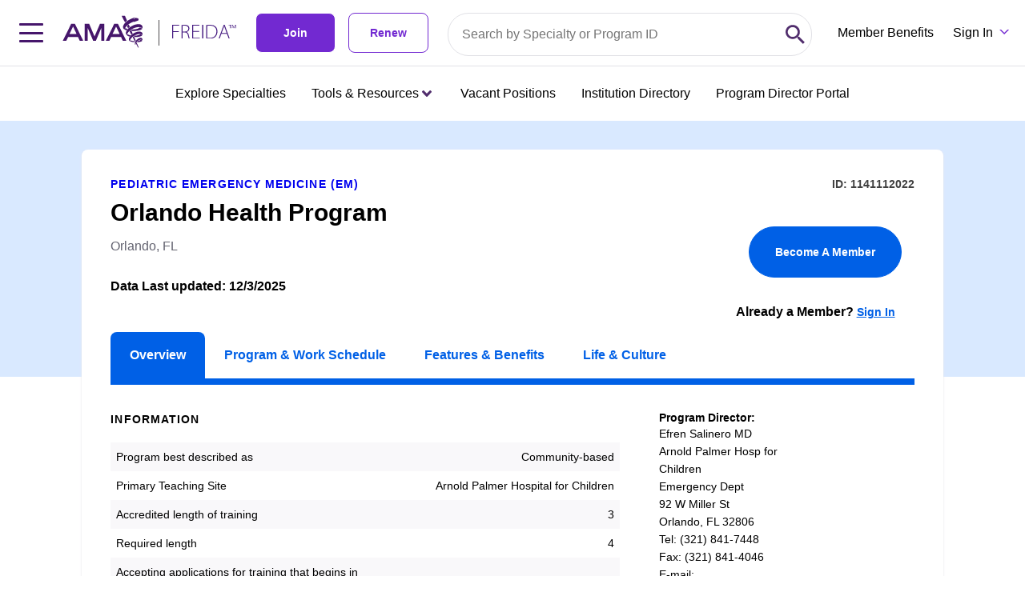

--- FILE ---
content_type: text/html;charset=UTF-8
request_url: https://freida.ama-assn.org/program/1141112022
body_size: 36475
content:
<!DOCTYPE html><html lang="en" data-beasties-container><head>
  <meta charset="utf-8">
  <title>Orlando Health Program | Orlando, FL | 1141112022</title>
  <base href="/">
  <meta name="viewport" content="width=device-width, initial-scale=1">
  <meta name="description" content="Looking for the right medical residency? Get started by searching 13,000 medical residency and fellowship programs on the AMA's FREIDA database.">
  <link rel="preconnect" fetchpriority="high" as="font" href="https://use.typekit.net/bha0agi.css">

  <!-- Main Link Tags  -->
  <link rel="preconnect" href="assets/icons/favicon-16.png" type="image/png" sizes="16x16">
  <link rel="preconnect" href="assets/icons/favicon-32.png" type="image/png" sizes="32x32">
  <link rel="preconnect" href="assets/icons/favicon-48.png" type="image/png" sizes="48x48">

  <!-- iOS  -->
  <link rel="preconnect" href=" ">
  <link rel="preconnect" href="assets/icons/touch-icon-ipad.png" sizes="76x76">
  <link rel="preconnect" href="assets/icons/touch-icon-iphone-retina.png" sizes="120x120">
  <link rel="preconnect" href="assets/icons/touch-icon-ipad-retina.png" sizes="152x152">

  <!-- Startup Image  -->
  <link rel="preconnect" href="assets/icons/touch-icon-start-up-320x480.png">

  <!-- Pinned Tab  -->
  <link rel="preconnect" href="assets/icons/favicon.svg" size="any" color="red">

  <!-- Android  -->
  <link rel="preconnect" href="assets/icons/icon-192x192.png" sizes="192x192">
  <link rel="preconnect" href="assets/icons/icon-128x128.png" sizes="128x128">

  <!-- Others -->
  <link rel="preconnect" href="assets/icons/favicon-16.png" type="image/x-icon">

  <!-- Optimizely -->
  <script src="https://cdn.optimizely.com/js/1063362107.js"></script>

  <link rel="preconnect" href="manifest.webmanifest">
  <meta name="theme-color" content="#1976d2">

  <meta property="og:site_name" content="FREIDA Residency Program Database | Medical Fellowship Database | AMA">
  <meta property="og:type" content="website">
  <meta property="“og:title”" content="FREIDA Residency Program Database | Medical Fellowship Database | AMA">
  <meta property="og:description" content="Looking for the right medical residency? Get started by searching 13,000 medical residency and fellowship programs on the AMA's FREIDA database.">
  <meta property="og:url" content="https://freida.ama-assn.org/">
  <meta property="og:image" content="https://freida-test.ama-assn.org/assets/images/freida-social.jpeg">
  <meta property="og:image:secure_url" content="https://freida-test.ama-assn.org/assets/images/freida-social.jpeg">
  <meta property="og:image:width" content="1089">
  <meta property="og:image:height" content="726">
  <meta property="twitter:card" content="summary_large_image">
  <meta property="twitter:image" content="https://freida-test.ama-assn.org/assets/images/freida-social.jpeg">
  <meta name="twitter:card" content="Looking for the right medical residency? Get started by searching 13,000 medical residency and fellowship programs on the AMA's FREIDA database.">
  <meta name="twitter:site" ccontent="https://freida.ama-assn.org/">
<style>html{--mat-sys-on-surface: initial}html{--mat-app-background-color: #fafafa;--mat-app-text-color: rgba(0, 0, 0, .87);--mat-app-elevation-shadow-level-0: 0px 0px 0px 0px rgba(0, 0, 0, .2), 0px 0px 0px 0px rgba(0, 0, 0, .14), 0px 0px 0px 0px rgba(0, 0, 0, .12);--mat-app-elevation-shadow-level-1: 0px 2px 1px -1px rgba(0, 0, 0, .2), 0px 1px 1px 0px rgba(0, 0, 0, .14), 0px 1px 3px 0px rgba(0, 0, 0, .12);--mat-app-elevation-shadow-level-2: 0px 3px 1px -2px rgba(0, 0, 0, .2), 0px 2px 2px 0px rgba(0, 0, 0, .14), 0px 1px 5px 0px rgba(0, 0, 0, .12);--mat-app-elevation-shadow-level-3: 0px 3px 3px -2px rgba(0, 0, 0, .2), 0px 3px 4px 0px rgba(0, 0, 0, .14), 0px 1px 8px 0px rgba(0, 0, 0, .12);--mat-app-elevation-shadow-level-4: 0px 2px 4px -1px rgba(0, 0, 0, .2), 0px 4px 5px 0px rgba(0, 0, 0, .14), 0px 1px 10px 0px rgba(0, 0, 0, .12);--mat-app-elevation-shadow-level-5: 0px 3px 5px -1px rgba(0, 0, 0, .2), 0px 5px 8px 0px rgba(0, 0, 0, .14), 0px 1px 14px 0px rgba(0, 0, 0, .12);--mat-app-elevation-shadow-level-6: 0px 3px 5px -1px rgba(0, 0, 0, .2), 0px 6px 10px 0px rgba(0, 0, 0, .14), 0px 1px 18px 0px rgba(0, 0, 0, .12);--mat-app-elevation-shadow-level-7: 0px 4px 5px -2px rgba(0, 0, 0, .2), 0px 7px 10px 1px rgba(0, 0, 0, .14), 0px 2px 16px 1px rgba(0, 0, 0, .12);--mat-app-elevation-shadow-level-8: 0px 5px 5px -3px rgba(0, 0, 0, .2), 0px 8px 10px 1px rgba(0, 0, 0, .14), 0px 3px 14px 2px rgba(0, 0, 0, .12);--mat-app-elevation-shadow-level-9: 0px 5px 6px -3px rgba(0, 0, 0, .2), 0px 9px 12px 1px rgba(0, 0, 0, .14), 0px 3px 16px 2px rgba(0, 0, 0, .12);--mat-app-elevation-shadow-level-10: 0px 6px 6px -3px rgba(0, 0, 0, .2), 0px 10px 14px 1px rgba(0, 0, 0, .14), 0px 4px 18px 3px rgba(0, 0, 0, .12);--mat-app-elevation-shadow-level-11: 0px 6px 7px -4px rgba(0, 0, 0, .2), 0px 11px 15px 1px rgba(0, 0, 0, .14), 0px 4px 20px 3px rgba(0, 0, 0, .12);--mat-app-elevation-shadow-level-12: 0px 7px 8px -4px rgba(0, 0, 0, .2), 0px 12px 17px 2px rgba(0, 0, 0, .14), 0px 5px 22px 4px rgba(0, 0, 0, .12);--mat-app-elevation-shadow-level-13: 0px 7px 8px -4px rgba(0, 0, 0, .2), 0px 13px 19px 2px rgba(0, 0, 0, .14), 0px 5px 24px 4px rgba(0, 0, 0, .12);--mat-app-elevation-shadow-level-14: 0px 7px 9px -4px rgba(0, 0, 0, .2), 0px 14px 21px 2px rgba(0, 0, 0, .14), 0px 5px 26px 4px rgba(0, 0, 0, .12);--mat-app-elevation-shadow-level-15: 0px 8px 9px -5px rgba(0, 0, 0, .2), 0px 15px 22px 2px rgba(0, 0, 0, .14), 0px 6px 28px 5px rgba(0, 0, 0, .12);--mat-app-elevation-shadow-level-16: 0px 8px 10px -5px rgba(0, 0, 0, .2), 0px 16px 24px 2px rgba(0, 0, 0, .14), 0px 6px 30px 5px rgba(0, 0, 0, .12);--mat-app-elevation-shadow-level-17: 0px 8px 11px -5px rgba(0, 0, 0, .2), 0px 17px 26px 2px rgba(0, 0, 0, .14), 0px 6px 32px 5px rgba(0, 0, 0, .12);--mat-app-elevation-shadow-level-18: 0px 9px 11px -5px rgba(0, 0, 0, .2), 0px 18px 28px 2px rgba(0, 0, 0, .14), 0px 7px 34px 6px rgba(0, 0, 0, .12);--mat-app-elevation-shadow-level-19: 0px 9px 12px -6px rgba(0, 0, 0, .2), 0px 19px 29px 2px rgba(0, 0, 0, .14), 0px 7px 36px 6px rgba(0, 0, 0, .12);--mat-app-elevation-shadow-level-20: 0px 10px 13px -6px rgba(0, 0, 0, .2), 0px 20px 31px 3px rgba(0, 0, 0, .14), 0px 8px 38px 7px rgba(0, 0, 0, .12);--mat-app-elevation-shadow-level-21: 0px 10px 13px -6px rgba(0, 0, 0, .2), 0px 21px 33px 3px rgba(0, 0, 0, .14), 0px 8px 40px 7px rgba(0, 0, 0, .12);--mat-app-elevation-shadow-level-22: 0px 10px 14px -6px rgba(0, 0, 0, .2), 0px 22px 35px 3px rgba(0, 0, 0, .14), 0px 8px 42px 7px rgba(0, 0, 0, .12);--mat-app-elevation-shadow-level-23: 0px 11px 14px -7px rgba(0, 0, 0, .2), 0px 23px 36px 3px rgba(0, 0, 0, .14), 0px 9px 44px 8px rgba(0, 0, 0, .12);--mat-app-elevation-shadow-level-24: 0px 11px 15px -7px rgba(0, 0, 0, .2), 0px 24px 38px 3px rgba(0, 0, 0, .14), 0px 9px 46px 8px rgba(0, 0, 0, .12)}html{--mat-ripple-color: color-mix(in srgb, rgba(0, 0, 0, .87) 12%, transparent)}html{--mat-option-selected-state-label-text-color: #673ab7;--mat-option-label-text-color: rgba(0, 0, 0, .87);--mat-option-hover-state-layer-color: color-mix(in srgb, rgba(0, 0, 0, .87) 4%, transparent);--mat-option-focus-state-layer-color: color-mix(in srgb, rgba(0, 0, 0, .87) 12%, transparent);--mat-option-selected-state-layer-color: color-mix(in srgb, rgba(0, 0, 0, .87) 12%, transparent)}html{--mat-optgroup-label-text-color: rgba(0, 0, 0, .87)}html{--mat-pseudo-checkbox-full-selected-icon-color: #ffd740;--mat-pseudo-checkbox-full-selected-checkmark-color: #fafafa;--mat-pseudo-checkbox-full-unselected-icon-color: rgba(0, 0, 0, .54);--mat-pseudo-checkbox-full-disabled-selected-checkmark-color: #fafafa;--mat-pseudo-checkbox-full-disabled-unselected-icon-color: color-mix(in srgb, rgba(0, 0, 0, .87) 38%, transparent);--mat-pseudo-checkbox-full-disabled-selected-icon-color: color-mix(in srgb, rgba(0, 0, 0, .87) 38%, transparent);--mat-pseudo-checkbox-minimal-selected-checkmark-color: #ffd740;--mat-pseudo-checkbox-minimal-disabled-selected-checkmark-color: color-mix(in srgb, rgba(0, 0, 0, .87) 38%, transparent)}html{--mat-option-label-text-font: Roboto, sans-serif;--mat-option-label-text-line-height: 24px;--mat-option-label-text-size: 16px;--mat-option-label-text-tracking: .03125em;--mat-option-label-text-weight: 400}html{--mat-optgroup-label-text-font: Roboto, sans-serif;--mat-optgroup-label-text-line-height: 24px;--mat-optgroup-label-text-size: 16px;--mat-optgroup-label-text-tracking: .03125em;--mat-optgroup-label-text-weight: 400}html{--mat-card-elevated-container-shape: 4px;--mat-card-outlined-container-shape: 4px;--mat-card-filled-container-shape: 4px;--mat-card-outlined-outline-width: 1px}html{--mat-card-elevated-container-color: white;--mat-card-elevated-container-elevation: 0px 2px 1px -1px rgba(0, 0, 0, .2), 0px 1px 1px 0px rgba(0, 0, 0, .14), 0px 1px 3px 0px rgba(0, 0, 0, .12);--mat-card-outlined-container-color: white;--mat-card-outlined-container-elevation: 0px 0px 0px 0px rgba(0, 0, 0, .2), 0px 0px 0px 0px rgba(0, 0, 0, .14), 0px 0px 0px 0px rgba(0, 0, 0, .12);--mat-card-outlined-outline-color: rgba(0, 0, 0, .12);--mat-card-subtitle-text-color: rgba(0, 0, 0, .54);--mat-card-filled-container-color: white;--mat-card-filled-container-elevation: 0px 0px 0px 0px rgba(0, 0, 0, .2), 0px 0px 0px 0px rgba(0, 0, 0, .14), 0px 0px 0px 0px rgba(0, 0, 0, .12)}html{--mat-card-title-text-font: Roboto, sans-serif;--mat-card-title-text-line-height: 32px;--mat-card-title-text-size: 20px;--mat-card-title-text-tracking: .0125em;--mat-card-title-text-weight: 500;--mat-card-subtitle-text-font: Roboto, sans-serif;--mat-card-subtitle-text-line-height: 22px;--mat-card-subtitle-text-size: 14px;--mat-card-subtitle-text-tracking: .0071428571em;--mat-card-subtitle-text-weight: 500}html{--mat-progress-bar-active-indicator-height: 4px;--mat-progress-bar-track-height: 4px;--mat-progress-bar-track-shape: 0}html{--mat-tooltip-container-shape: 4px;--mat-tooltip-supporting-text-line-height: 16px}html{--mat-tooltip-container-color: #424242;--mat-tooltip-supporting-text-color: white}html{--mat-tooltip-supporting-text-font: Roboto, sans-serif;--mat-tooltip-supporting-text-size: 12px;--mat-tooltip-supporting-text-weight: 400;--mat-tooltip-supporting-text-tracking: .0333333333em}html{--mat-form-field-filled-active-indicator-height: 1px;--mat-form-field-filled-focus-active-indicator-height: 2px;--mat-form-field-filled-container-shape: 4px;--mat-form-field-outlined-outline-width: 1px;--mat-form-field-outlined-focus-outline-width: 2px;--mat-form-field-outlined-container-shape: 4px}html{--mat-form-field-focus-select-arrow-color: color-mix(in srgb, #673ab7 87%, transparent);--mat-form-field-filled-caret-color: #673ab7;--mat-form-field-filled-focus-active-indicator-color: #673ab7;--mat-form-field-filled-focus-label-text-color: color-mix(in srgb, #673ab7 87%, transparent);--mat-form-field-outlined-caret-color: #673ab7;--mat-form-field-outlined-focus-outline-color: #673ab7;--mat-form-field-outlined-focus-label-text-color: color-mix(in srgb, #673ab7 87%, transparent);--mat-form-field-disabled-input-text-placeholder-color: color-mix(in srgb, rgba(0, 0, 0, .87) 38%, transparent);--mat-form-field-state-layer-color: rgba(0, 0, 0, .87);--mat-form-field-error-text-color: #f44336;--mat-form-field-select-option-text-color: inherit;--mat-form-field-select-disabled-option-text-color: GrayText;--mat-form-field-leading-icon-color: unset;--mat-form-field-disabled-leading-icon-color: unset;--mat-form-field-trailing-icon-color: unset;--mat-form-field-disabled-trailing-icon-color: unset;--mat-form-field-error-focus-trailing-icon-color: unset;--mat-form-field-error-hover-trailing-icon-color: unset;--mat-form-field-error-trailing-icon-color: unset;--mat-form-field-enabled-select-arrow-color: rgba(0, 0, 0, .54);--mat-form-field-disabled-select-arrow-color: color-mix(in srgb, rgba(0, 0, 0, .87) 38%, transparent);--mat-form-field-hover-state-layer-opacity: .04;--mat-form-field-focus-state-layer-opacity: .12;--mat-form-field-filled-container-color: #f6f6f6;--mat-form-field-filled-disabled-container-color: color-mix(in srgb, rgba(0, 0, 0, .87) 4%, transparent);--mat-form-field-filled-label-text-color: rgba(0, 0, 0, .54);--mat-form-field-filled-hover-label-text-color: rgba(0, 0, 0, .54);--mat-form-field-filled-disabled-label-text-color: color-mix(in srgb, rgba(0, 0, 0, .87) 38%, transparent);--mat-form-field-filled-input-text-color: rgba(0, 0, 0, .87);--mat-form-field-filled-disabled-input-text-color: color-mix(in srgb, rgba(0, 0, 0, .87) 38%, transparent);--mat-form-field-filled-input-text-placeholder-color: rgba(0, 0, 0, .54);--mat-form-field-filled-error-hover-label-text-color: #f44336;--mat-form-field-filled-error-focus-label-text-color: #f44336;--mat-form-field-filled-error-label-text-color: #f44336;--mat-form-field-filled-error-caret-color: #f44336;--mat-form-field-filled-active-indicator-color: rgba(0, 0, 0, .54);--mat-form-field-filled-disabled-active-indicator-color: color-mix(in srgb, rgba(0, 0, 0, .87) 12%, transparent);--mat-form-field-filled-hover-active-indicator-color: rgba(0, 0, 0, .87);--mat-form-field-filled-error-active-indicator-color: #f44336;--mat-form-field-filled-error-focus-active-indicator-color: #f44336;--mat-form-field-filled-error-hover-active-indicator-color: #f44336;--mat-form-field-outlined-label-text-color: rgba(0, 0, 0, .54);--mat-form-field-outlined-hover-label-text-color: rgba(0, 0, 0, .87);--mat-form-field-outlined-disabled-label-text-color: color-mix(in srgb, rgba(0, 0, 0, .87) 38%, transparent);--mat-form-field-outlined-input-text-color: rgba(0, 0, 0, .87);--mat-form-field-outlined-disabled-input-text-color: color-mix(in srgb, rgba(0, 0, 0, .87) 38%, transparent);--mat-form-field-outlined-input-text-placeholder-color: rgba(0, 0, 0, .54);--mat-form-field-outlined-error-caret-color: #f44336;--mat-form-field-outlined-error-focus-label-text-color: #f44336;--mat-form-field-outlined-error-label-text-color: #f44336;--mat-form-field-outlined-error-hover-label-text-color: #f44336;--mat-form-field-outlined-outline-color: rgba(0, 0, 0, .38);--mat-form-field-outlined-disabled-outline-color: color-mix(in srgb, rgba(0, 0, 0, .87) 12%, transparent);--mat-form-field-outlined-hover-outline-color: rgba(0, 0, 0, .87);--mat-form-field-outlined-error-focus-outline-color: #f44336;--mat-form-field-outlined-error-hover-outline-color: #f44336;--mat-form-field-outlined-error-outline-color: #f44336}html{--mat-form-field-container-height: 56px;--mat-form-field-filled-label-display: block;--mat-form-field-container-vertical-padding: 16px;--mat-form-field-filled-with-label-container-padding-top: 24px;--mat-form-field-filled-with-label-container-padding-bottom: 8px}html{--mat-form-field-container-text-font: Roboto, sans-serif;--mat-form-field-container-text-line-height: 24px;--mat-form-field-container-text-size: 16px;--mat-form-field-container-text-tracking: .03125em;--mat-form-field-container-text-weight: 400;--mat-form-field-outlined-label-text-populated-size: 16px;--mat-form-field-subscript-text-font: Roboto, sans-serif;--mat-form-field-subscript-text-line-height: 20px;--mat-form-field-subscript-text-size: 12px;--mat-form-field-subscript-text-tracking: .0333333333em;--mat-form-field-subscript-text-weight: 400;--mat-form-field-filled-label-text-font: Roboto, sans-serif;--mat-form-field-filled-label-text-size: 16px;--mat-form-field-filled-label-text-tracking: .03125em;--mat-form-field-filled-label-text-weight: 400;--mat-form-field-outlined-label-text-font: Roboto, sans-serif;--mat-form-field-outlined-label-text-size: 16px;--mat-form-field-outlined-label-text-tracking: .03125em;--mat-form-field-outlined-label-text-weight: 400}html{--mat-select-container-elevation-shadow: 0px 5px 5px -3px rgba(0, 0, 0, .2), 0px 8px 10px 1px rgba(0, 0, 0, .14), 0px 3px 14px 2px rgba(0, 0, 0, .12)}html{--mat-select-panel-background-color: white;--mat-select-enabled-trigger-text-color: rgba(0, 0, 0, .87);--mat-select-disabled-trigger-text-color: color-mix(in srgb, rgba(0, 0, 0, .87) 38%, transparent);--mat-select-placeholder-text-color: rgba(0, 0, 0, .54);--mat-select-enabled-arrow-color: rgba(0, 0, 0, .54);--mat-select-disabled-arrow-color: color-mix(in srgb, rgba(0, 0, 0, .87) 38%, transparent);--mat-select-focused-arrow-color: #673ab7;--mat-select-invalid-arrow-color: #f44336}html{--mat-select-arrow-transform: translateY(-8px)}html{--mat-select-trigger-text-font: Roboto, sans-serif;--mat-select-trigger-text-line-height: 24px;--mat-select-trigger-text-size: 16px;--mat-select-trigger-text-tracking: .03125em;--mat-select-trigger-text-weight: 400}html{--mat-autocomplete-container-shape: 4px;--mat-autocomplete-container-elevation-shadow: 0px 5px 5px -3px rgba(0, 0, 0, .2), 0px 8px 10px 1px rgba(0, 0, 0, .14), 0px 3px 14px 2px rgba(0, 0, 0, .12)}html{--mat-autocomplete-background-color: white}html{--mat-dialog-container-shape: 4px;--mat-dialog-container-elevation-shadow: 0px 11px 15px -7px rgba(0, 0, 0, .2), 0px 24px 38px 3px rgba(0, 0, 0, .14), 0px 9px 46px 8px rgba(0, 0, 0, .12);--mat-dialog-container-max-width: 80vw;--mat-dialog-container-small-max-width: 80vw;--mat-dialog-container-min-width: 0;--mat-dialog-actions-alignment: start;--mat-dialog-actions-padding: 8px;--mat-dialog-content-padding: 20px 24px;--mat-dialog-with-actions-content-padding: 20px 24px;--mat-dialog-headline-padding: 0 24px 9px}html{--mat-dialog-container-color: white;--mat-dialog-subhead-color: rgba(0, 0, 0, .87);--mat-dialog-supporting-text-color: rgba(0, 0, 0, .54)}html{--mat-dialog-subhead-font: Roboto, sans-serif;--mat-dialog-subhead-line-height: 32px;--mat-dialog-subhead-size: 20px;--mat-dialog-subhead-weight: 500;--mat-dialog-subhead-tracking: .0125em;--mat-dialog-supporting-text-font: Roboto, sans-serif;--mat-dialog-supporting-text-line-height: 24px;--mat-dialog-supporting-text-size: 16px;--mat-dialog-supporting-text-weight: 400;--mat-dialog-supporting-text-tracking: .03125em}html{--mat-slide-toggle-disabled-handle-opacity: .38;--mat-slide-toggle-disabled-selected-handle-opacity: .38;--mat-slide-toggle-disabled-selected-icon-opacity: .38;--mat-slide-toggle-disabled-track-opacity: .12;--mat-slide-toggle-disabled-unselected-handle-opacity: .38;--mat-slide-toggle-disabled-unselected-icon-opacity: .38;--mat-slide-toggle-disabled-unselected-track-outline-color: transparent;--mat-slide-toggle-disabled-unselected-track-outline-width: 1px;--mat-slide-toggle-handle-height: 20px;--mat-slide-toggle-handle-shape: 10px;--mat-slide-toggle-handle-width: 20px;--mat-slide-toggle-hidden-track-opacity: 1;--mat-slide-toggle-hidden-track-transition: transform 75ms 0ms cubic-bezier(.4, 0, .6, 1);--mat-slide-toggle-pressed-handle-size: 20px;--mat-slide-toggle-selected-focus-state-layer-opacity: .12;--mat-slide-toggle-selected-handle-horizontal-margin: 0;--mat-slide-toggle-selected-handle-size: 20px;--mat-slide-toggle-selected-hover-state-layer-opacity: .04;--mat-slide-toggle-selected-icon-size: 18px;--mat-slide-toggle-selected-pressed-handle-horizontal-margin: 0;--mat-slide-toggle-selected-pressed-state-layer-opacity: .12;--mat-slide-toggle-selected-track-outline-color: transparent;--mat-slide-toggle-selected-track-outline-width: 1px;--mat-slide-toggle-selected-with-icon-handle-horizontal-margin: 0;--mat-slide-toggle-track-height: 14px;--mat-slide-toggle-track-outline-color: transparent;--mat-slide-toggle-track-outline-width: 1px;--mat-slide-toggle-track-shape: 7px;--mat-slide-toggle-track-width: 36px;--mat-slide-toggle-unselected-focus-state-layer-opacity: .12;--mat-slide-toggle-unselected-handle-horizontal-margin: 0;--mat-slide-toggle-unselected-handle-size: 20px;--mat-slide-toggle-unselected-hover-state-layer-opacity: .12;--mat-slide-toggle-unselected-icon-size: 18px;--mat-slide-toggle-unselected-pressed-handle-horizontal-margin: 0;--mat-slide-toggle-unselected-pressed-state-layer-opacity: .1;--mat-slide-toggle-unselected-with-icon-handle-horizontal-margin: 0;--mat-slide-toggle-visible-track-opacity: 1;--mat-slide-toggle-visible-track-transition: transform 75ms 0ms cubic-bezier(0, 0, .2, 1);--mat-slide-toggle-with-icon-handle-size: 20px;--mat-slide-toggle-touch-target-size: 48px}html{--mat-slide-toggle-selected-icon-color: white;--mat-slide-toggle-disabled-selected-icon-color: white;--mat-slide-toggle-selected-focus-state-layer-color: #673ab7;--mat-slide-toggle-selected-handle-color: #673ab7;--mat-slide-toggle-selected-hover-state-layer-color: #673ab7;--mat-slide-toggle-selected-pressed-state-layer-color: #673ab7;--mat-slide-toggle-selected-focus-handle-color: #673ab7;--mat-slide-toggle-selected-hover-handle-color: #673ab7;--mat-slide-toggle-selected-pressed-handle-color: #673ab7;--mat-slide-toggle-selected-focus-track-color: #9575cd;--mat-slide-toggle-selected-hover-track-color: #9575cd;--mat-slide-toggle-selected-pressed-track-color: #9575cd;--mat-slide-toggle-selected-track-color: #9575cd;--mat-slide-toggle-disabled-label-text-color: color-mix(in srgb, rgba(0, 0, 0, .87) 38%, transparent);--mat-slide-toggle-disabled-handle-elevation-shadow: 0px 0px 0px 0px rgba(0, 0, 0, .2), 0px 0px 0px 0px rgba(0, 0, 0, .14), 0px 0px 0px 0px rgba(0, 0, 0, .12);--mat-slide-toggle-disabled-selected-handle-color: rgba(0, 0, 0, .87);--mat-slide-toggle-disabled-selected-track-color: rgba(0, 0, 0, .87);--mat-slide-toggle-disabled-unselected-handle-color: rgba(0, 0, 0, .87);--mat-slide-toggle-disabled-unselected-icon-color: #f6f6f6;--mat-slide-toggle-disabled-unselected-track-color: rgba(0, 0, 0, .87);--mat-slide-toggle-handle-elevation-shadow: 0px 2px 1px -1px rgba(0, 0, 0, .2), 0px 1px 1px 0px rgba(0, 0, 0, .14), 0px 1px 3px 0px rgba(0, 0, 0, .12);--mat-slide-toggle-handle-surface-color: white;--mat-slide-toggle-label-text-color: rgba(0, 0, 0, .87);--mat-slide-toggle-unselected-hover-handle-color: #424242;--mat-slide-toggle-unselected-focus-handle-color: #424242;--mat-slide-toggle-unselected-focus-state-layer-color: rgba(0, 0, 0, .87);--mat-slide-toggle-unselected-focus-track-color: rgba(0, 0, 0, .12);--mat-slide-toggle-unselected-icon-color: #f6f6f6;--mat-slide-toggle-unselected-handle-color: rgba(0, 0, 0, .54);--mat-slide-toggle-unselected-hover-state-layer-color: rgba(0, 0, 0, .87);--mat-slide-toggle-unselected-hover-track-color: rgba(0, 0, 0, .12);--mat-slide-toggle-unselected-pressed-handle-color: #424242;--mat-slide-toggle-unselected-pressed-track-color: rgba(0, 0, 0, .12);--mat-slide-toggle-unselected-pressed-state-layer-color: rgba(0, 0, 0, .87);--mat-slide-toggle-unselected-track-color: rgba(0, 0, 0, .12)}html{--mat-slide-toggle-state-layer-size: 40px;--mat-slide-toggle-touch-target-display: block}html{--mat-slide-toggle-label-text-font: Roboto, sans-serif;--mat-slide-toggle-label-text-line-height: 20px;--mat-slide-toggle-label-text-size: 14px;--mat-slide-toggle-label-text-tracking: .0178571429em;--mat-slide-toggle-label-text-weight: 400}html{--mat-radio-disabled-selected-icon-opacity: .38;--mat-radio-disabled-unselected-icon-opacity: .38;--mat-radio-state-layer-size: 40px;--mat-radio-touch-target-size: 48px}html{--mat-radio-state-layer-size: 40px;--mat-radio-touch-target-display: block}html{--mat-radio-label-text-font: Roboto, sans-serif;--mat-radio-label-text-line-height: 20px;--mat-radio-label-text-size: 14px;--mat-radio-label-text-tracking: .0178571429em;--mat-radio-label-text-weight: 400}html{--mat-slider-active-track-height: 6px;--mat-slider-active-track-shape: 9999px;--mat-slider-handle-elevation: 0px 2px 1px -1px rgba(0, 0, 0, .2), 0px 1px 1px 0px rgba(0, 0, 0, .14), 0px 1px 3px 0px rgba(0, 0, 0, .12);--mat-slider-handle-height: 20px;--mat-slider-handle-shape: 50%;--mat-slider-handle-width: 20px;--mat-slider-inactive-track-height: 4px;--mat-slider-inactive-track-shape: 9999px;--mat-slider-value-indicator-border-radius: 4px;--mat-slider-value-indicator-caret-display: block;--mat-slider-value-indicator-container-transform: translateX(-50%);--mat-slider-value-indicator-height: 32px;--mat-slider-value-indicator-padding: 0 12px;--mat-slider-value-indicator-text-transform: none;--mat-slider-value-indicator-width: auto;--mat-slider-with-overlap-handle-outline-width: 1px;--mat-slider-with-tick-marks-active-container-opacity: .6;--mat-slider-with-tick-marks-container-shape: 50%;--mat-slider-with-tick-marks-container-size: 2px;--mat-slider-with-tick-marks-inactive-container-opacity: .6;--mat-slider-value-indicator-transform-origin: bottom}html{--mat-slider-active-track-color: #673ab7;--mat-slider-focus-handle-color: #673ab7;--mat-slider-handle-color: #673ab7;--mat-slider-hover-handle-color: #673ab7;--mat-slider-focus-state-layer-color: color-mix(in srgb, #673ab7 12%, transparent);--mat-slider-hover-state-layer-color: color-mix(in srgb, #673ab7 4%, transparent);--mat-slider-inactive-track-color: #673ab7;--mat-slider-ripple-color: #673ab7;--mat-slider-with-tick-marks-active-container-color: white;--mat-slider-with-tick-marks-inactive-container-color: #673ab7;--mat-slider-disabled-active-track-color: rgba(0, 0, 0, .87);--mat-slider-disabled-handle-color: rgba(0, 0, 0, .87);--mat-slider-disabled-inactive-track-color: rgba(0, 0, 0, .87);--mat-slider-label-container-color: #424242;--mat-slider-label-label-text-color: white;--mat-slider-value-indicator-opacity: 1;--mat-slider-with-overlap-handle-outline-color: rgba(0, 0, 0, .87);--mat-slider-with-tick-marks-disabled-container-color: rgba(0, 0, 0, .87)}html{--mat-slider-label-label-text-font: Roboto, sans-serif;--mat-slider-label-label-text-size: 14px;--mat-slider-label-label-text-line-height: 22px;--mat-slider-label-label-text-tracking: .0071428571em;--mat-slider-label-label-text-weight: 500}html{--mat-menu-container-shape: 4px;--mat-menu-divider-bottom-spacing: 0;--mat-menu-divider-top-spacing: 0;--mat-menu-item-spacing: 16px;--mat-menu-item-icon-size: 24px;--mat-menu-item-leading-spacing: 16px;--mat-menu-item-trailing-spacing: 16px;--mat-menu-item-with-icon-leading-spacing: 16px;--mat-menu-item-with-icon-trailing-spacing: 16px;--mat-menu-container-elevation-shadow: 0px 5px 5px -3px rgba(0, 0, 0, .2), 0px 8px 10px 1px rgba(0, 0, 0, .14), 0px 3px 14px 2px rgba(0, 0, 0, .12)}html{--mat-menu-item-label-text-color: rgba(0, 0, 0, .87);--mat-menu-item-icon-color: rgba(0, 0, 0, .87);--mat-menu-item-hover-state-layer-color: color-mix(in srgb, rgba(0, 0, 0, .87) 4%, transparent);--mat-menu-item-focus-state-layer-color: color-mix(in srgb, rgba(0, 0, 0, .87) 12%, transparent);--mat-menu-container-color: white;--mat-menu-divider-color: rgba(0, 0, 0, .12)}html{--mat-menu-item-label-text-font: Roboto, sans-serif;--mat-menu-item-label-text-size: 16px;--mat-menu-item-label-text-tracking: .03125em;--mat-menu-item-label-text-line-height: 24px;--mat-menu-item-label-text-weight: 400}html{--mat-list-active-indicator-color: transparent;--mat-list-active-indicator-shape: 4px;--mat-list-list-item-container-shape: 0;--mat-list-list-item-leading-avatar-shape: 50%;--mat-list-list-item-container-color: transparent;--mat-list-list-item-selected-container-color: transparent;--mat-list-list-item-leading-avatar-color: transparent;--mat-list-list-item-leading-icon-size: 24px;--mat-list-list-item-leading-avatar-size: 40px;--mat-list-list-item-trailing-icon-size: 24px;--mat-list-list-item-disabled-state-layer-color: transparent;--mat-list-list-item-disabled-state-layer-opacity: 0;--mat-list-list-item-disabled-label-text-opacity: .38;--mat-list-list-item-disabled-leading-icon-opacity: .38;--mat-list-list-item-disabled-trailing-icon-opacity: .38}html{--mat-list-list-item-label-text-color: rgba(0, 0, 0, .87);--mat-list-list-item-supporting-text-color: rgba(0, 0, 0, .54);--mat-list-list-item-leading-icon-color: rgba(0, 0, 0, .54);--mat-list-list-item-trailing-supporting-text-color: rgba(0, 0, 0, .54);--mat-list-list-item-trailing-icon-color: rgba(0, 0, 0, .54);--mat-list-list-item-selected-trailing-icon-color: rgba(0, 0, 0, .54);--mat-list-list-item-disabled-label-text-color: rgba(0, 0, 0, .87);--mat-list-list-item-disabled-leading-icon-color: rgba(0, 0, 0, .87);--mat-list-list-item-disabled-trailing-icon-color: rgba(0, 0, 0, .87);--mat-list-list-item-hover-label-text-color: rgba(0, 0, 0, .87);--mat-list-list-item-hover-leading-icon-color: rgba(0, 0, 0, .54);--mat-list-list-item-hover-state-layer-color: rgba(0, 0, 0, .87);--mat-list-list-item-hover-state-layer-opacity: .04;--mat-list-list-item-hover-trailing-icon-color: rgba(0, 0, 0, .54);--mat-list-list-item-focus-label-text-color: rgba(0, 0, 0, .87);--mat-list-list-item-focus-state-layer-color: rgba(0, 0, 0, .87);--mat-list-list-item-focus-state-layer-opacity: .12}html{--mat-list-list-item-leading-icon-start-space: 16px;--mat-list-list-item-leading-icon-end-space: 32px;--mat-list-list-item-one-line-container-height: 48px;--mat-list-list-item-two-line-container-height: 64px;--mat-list-list-item-three-line-container-height: 88px}html{--mat-list-list-item-label-text-font: Roboto, sans-serif;--mat-list-list-item-label-text-line-height: 24px;--mat-list-list-item-label-text-size: 16px;--mat-list-list-item-label-text-tracking: .03125em;--mat-list-list-item-label-text-weight: 400;--mat-list-list-item-supporting-text-font: Roboto, sans-serif;--mat-list-list-item-supporting-text-line-height: 20px;--mat-list-list-item-supporting-text-size: 14px;--mat-list-list-item-supporting-text-tracking: .0178571429em;--mat-list-list-item-supporting-text-weight: 400;--mat-list-list-item-trailing-supporting-text-font: Roboto, sans-serif;--mat-list-list-item-trailing-supporting-text-line-height: 20px;--mat-list-list-item-trailing-supporting-text-size: 12px;--mat-list-list-item-trailing-supporting-text-tracking: .0333333333em;--mat-list-list-item-trailing-supporting-text-weight: 400}html{--mat-paginator-page-size-select-width: 84px;--mat-paginator-page-size-select-touch-target-height: 48px}html{--mat-paginator-container-text-color: rgba(0, 0, 0, .87);--mat-paginator-container-background-color: white;--mat-paginator-enabled-icon-color: rgba(0, 0, 0, .54);--mat-paginator-disabled-icon-color: color-mix(in srgb, rgba(0, 0, 0, .87) 38%, transparent)}html{--mat-paginator-container-size: 56px;--mat-paginator-form-field-container-height: 40px;--mat-paginator-form-field-container-vertical-padding: 8px;--mat-paginator-touch-target-display: block}html{--mat-paginator-container-text-font: Roboto, sans-serif;--mat-paginator-container-text-line-height: 20px;--mat-paginator-container-text-size: 12px;--mat-paginator-container-text-tracking: .0333333333em;--mat-paginator-container-text-weight: 400;--mat-paginator-select-trigger-text-size: 12px}html{--mat-tab-container-height: 48px;--mat-tab-divider-color: transparent;--mat-tab-divider-height: 0;--mat-tab-active-indicator-height: 2px;--mat-tab-active-indicator-shape: 0}html{--mat-checkbox-disabled-selected-checkmark-color: white;--mat-checkbox-selected-focus-state-layer-opacity: .12;--mat-checkbox-selected-hover-state-layer-opacity: .04;--mat-checkbox-selected-pressed-state-layer-opacity: .12;--mat-checkbox-unselected-focus-state-layer-opacity: .12;--mat-checkbox-unselected-hover-state-layer-opacity: .04;--mat-checkbox-unselected-pressed-state-layer-opacity: .12;--mat-checkbox-touch-target-size: 48px}html{--mat-checkbox-disabled-label-color: color-mix(in srgb, rgba(0, 0, 0, .87) 38%, transparent);--mat-checkbox-label-text-color: rgba(0, 0, 0, .87);--mat-checkbox-disabled-selected-icon-color: color-mix(in srgb, rgba(0, 0, 0, .87) 38%, transparent);--mat-checkbox-disabled-unselected-icon-color: color-mix(in srgb, rgba(0, 0, 0, .87) 38%, transparent);--mat-checkbox-selected-checkmark-color: rgba(0, 0, 0, .87);--mat-checkbox-selected-focus-icon-color: #ffd740;--mat-checkbox-selected-hover-icon-color: #ffd740;--mat-checkbox-selected-icon-color: #ffd740;--mat-checkbox-selected-pressed-icon-color: #ffd740;--mat-checkbox-unselected-focus-icon-color: rgba(0, 0, 0, .87);--mat-checkbox-unselected-hover-icon-color: rgba(0, 0, 0, .87);--mat-checkbox-unselected-icon-color: rgba(0, 0, 0, .54);--mat-checkbox-selected-focus-state-layer-color: #ffd740;--mat-checkbox-selected-hover-state-layer-color: #ffd740;--mat-checkbox-selected-pressed-state-layer-color: #ffd740;--mat-checkbox-unselected-focus-state-layer-color: rgba(0, 0, 0, .87);--mat-checkbox-unselected-hover-state-layer-color: rgba(0, 0, 0, .87);--mat-checkbox-unselected-pressed-state-layer-color: rgba(0, 0, 0, .87)}html{--mat-checkbox-touch-target-display: block;--mat-checkbox-state-layer-size: 40px}html{--mat-checkbox-label-text-font: Roboto, sans-serif;--mat-checkbox-label-text-line-height: 20px;--mat-checkbox-label-text-size: 14px;--mat-checkbox-label-text-tracking: .0178571429em;--mat-checkbox-label-text-weight: 400}html{--mat-button-filled-container-shape: 4px;--mat-button-filled-horizontal-padding: 16px;--mat-button-filled-icon-offset: -4px;--mat-button-filled-icon-spacing: 8px;--mat-button-filled-touch-target-size: 48px;--mat-button-outlined-container-shape: 4px;--mat-button-outlined-horizontal-padding: 15px;--mat-button-outlined-icon-offset: -4px;--mat-button-outlined-icon-spacing: 8px;--mat-button-outlined-keep-touch-target: false;--mat-button-outlined-outline-width: 1px;--mat-button-outlined-touch-target-size: 48px;--mat-button-protected-container-elevation-shadow: 0px 3px 1px -2px rgba(0, 0, 0, .2), 0px 2px 2px 0px rgba(0, 0, 0, .14), 0px 1px 5px 0px rgba(0, 0, 0, .12);--mat-button-protected-container-shape: 4px;--mat-button-protected-disabled-container-elevation-shadow: 0px 0px 0px 0px rgba(0, 0, 0, .2), 0px 0px 0px 0px rgba(0, 0, 0, .14), 0px 0px 0px 0px rgba(0, 0, 0, .12);--mat-button-protected-focus-container-elevation-shadow: 0px 2px 4px -1px rgba(0, 0, 0, .2), 0px 4px 5px 0px rgba(0, 0, 0, .14), 0px 1px 10px 0px rgba(0, 0, 0, .12);--mat-button-protected-horizontal-padding: 16px;--mat-button-protected-hover-container-elevation-shadow: 0px 2px 4px -1px rgba(0, 0, 0, .2), 0px 4px 5px 0px rgba(0, 0, 0, .14), 0px 1px 10px 0px rgba(0, 0, 0, .12);--mat-button-protected-icon-offset: -4px;--mat-button-protected-icon-spacing: 8px;--mat-button-protected-pressed-container-elevation-shadow: 0px 5px 5px -3px rgba(0, 0, 0, .2), 0px 8px 10px 1px rgba(0, 0, 0, .14), 0px 3px 14px 2px rgba(0, 0, 0, .12);--mat-button-protected-touch-target-size: 48px;--mat-button-text-container-shape: 4px;--mat-button-text-horizontal-padding: 8px;--mat-button-text-icon-offset: 0;--mat-button-text-icon-spacing: 8px;--mat-button-text-with-icon-horizontal-padding: 8px;--mat-button-text-touch-target-size: 48px;--mat-button-tonal-container-shape: 4px;--mat-button-tonal-horizontal-padding: 16px;--mat-button-tonal-icon-offset: -4px;--mat-button-tonal-icon-spacing: 8px;--mat-button-tonal-touch-target-size: 48px}html{--mat-button-filled-container-color: white;--mat-button-filled-disabled-container-color: color-mix(in srgb, rgba(0, 0, 0, .87) 12%, transparent);--mat-button-filled-disabled-label-text-color: color-mix(in srgb, rgba(0, 0, 0, .87) 38%, transparent);--mat-button-filled-disabled-state-layer-color: rgba(0, 0, 0, .54);--mat-button-filled-focus-state-layer-opacity: .12;--mat-button-filled-hover-state-layer-opacity: .04;--mat-button-filled-label-text-color: rgba(0, 0, 0, .87);--mat-button-filled-pressed-state-layer-opacity: .12;--mat-button-filled-ripple-color: color-mix(in srgb, rgba(0, 0, 0, .87) 12%, transparent);--mat-button-filled-state-layer-color: rgba(0, 0, 0, .87);--mat-button-outlined-disabled-label-text-color: color-mix(in srgb, rgba(0, 0, 0, .87) 38%, transparent);--mat-button-outlined-disabled-outline-color: rgba(0, 0, 0, .12);--mat-button-outlined-disabled-state-layer-color: rgba(0, 0, 0, .54);--mat-button-outlined-focus-state-layer-opacity: .12;--mat-button-outlined-hover-state-layer-opacity: .04;--mat-button-outlined-label-text-color: rgba(0, 0, 0, .87);--mat-button-outlined-outline-color: rgba(0, 0, 0, .12);--mat-button-outlined-pressed-state-layer-opacity: .12;--mat-button-outlined-ripple-color: color-mix(in srgb, rgba(0, 0, 0, .87) 12%, transparent);--mat-button-outlined-state-layer-color: rgba(0, 0, 0, .87);--mat-button-protected-container-color: white;--mat-button-protected-disabled-container-color: color-mix(in srgb, rgba(0, 0, 0, .87) 12%, transparent);--mat-button-protected-disabled-label-text-color: color-mix(in srgb, rgba(0, 0, 0, .87) 38%, transparent);--mat-button-protected-disabled-state-layer-color: rgba(0, 0, 0, .54);--mat-button-protected-focus-state-layer-opacity: .12;--mat-button-protected-hover-state-layer-opacity: .04;--mat-button-protected-label-text-color: rgba(0, 0, 0, .87);--mat-button-protected-pressed-state-layer-opacity: .12;--mat-button-protected-ripple-color: color-mix(in srgb, rgba(0, 0, 0, .87) 12%, transparent);--mat-button-protected-state-layer-color: rgba(0, 0, 0, .87);--mat-button-text-disabled-label-text-color: color-mix(in srgb, rgba(0, 0, 0, .87) 38%, transparent);--mat-button-text-disabled-state-layer-color: rgba(0, 0, 0, .54);--mat-button-text-focus-state-layer-opacity: .12;--mat-button-text-hover-state-layer-opacity: .04;--mat-button-text-label-text-color: rgba(0, 0, 0, .87);--mat-button-text-pressed-state-layer-opacity: .12;--mat-button-text-ripple-color: color-mix(in srgb, rgba(0, 0, 0, .87) 12%, transparent);--mat-button-text-state-layer-color: rgba(0, 0, 0, .87);--mat-button-tonal-container-color: white;--mat-button-tonal-disabled-container-color: color-mix(in srgb, rgba(0, 0, 0, .87) 12%, transparent);--mat-button-tonal-disabled-label-text-color: color-mix(in srgb, rgba(0, 0, 0, .87) 38%, transparent);--mat-button-tonal-disabled-state-layer-color: rgba(0, 0, 0, .54);--mat-button-tonal-focus-state-layer-opacity: .12;--mat-button-tonal-hover-state-layer-opacity: .04;--mat-button-tonal-label-text-color: rgba(0, 0, 0, .87);--mat-button-tonal-pressed-state-layer-opacity: .12;--mat-button-tonal-ripple-color: color-mix(in srgb, rgba(0, 0, 0, .87) 12%, transparent);--mat-button-tonal-state-layer-color: rgba(0, 0, 0, .87)}html{--mat-button-filled-container-height: 36px;--mat-button-filled-touch-target-display: block;--mat-button-outlined-container-height: 36px;--mat-button-outlined-touch-target-display: block;--mat-button-protected-container-height: 36px;--mat-button-protected-touch-target-display: block;--mat-button-text-container-height: 36px;--mat-button-text-touch-target-display: block;--mat-button-tonal-container-height: 36px;--mat-button-tonal-touch-target-display: block}html{--mat-button-filled-label-text-font: Roboto, sans-serif;--mat-button-filled-label-text-size: 14px;--mat-button-filled-label-text-tracking: .0892857143em;--mat-button-filled-label-text-transform: none;--mat-button-filled-label-text-weight: 500;--mat-button-outlined-label-text-font: Roboto, sans-serif;--mat-button-outlined-label-text-size: 14px;--mat-button-outlined-label-text-tracking: .0892857143em;--mat-button-outlined-label-text-transform: none;--mat-button-outlined-label-text-weight: 500;--mat-button-protected-label-text-font: Roboto, sans-serif;--mat-button-protected-label-text-size: 14px;--mat-button-protected-label-text-tracking: .0892857143em;--mat-button-protected-label-text-transform: none;--mat-button-protected-label-text-weight: 500;--mat-button-text-label-text-font: Roboto, sans-serif;--mat-button-text-label-text-size: 14px;--mat-button-text-label-text-tracking: .0892857143em;--mat-button-text-label-text-transform: none;--mat-button-text-label-text-weight: 500;--mat-button-tonal-label-text-font: Roboto, sans-serif;--mat-button-tonal-label-text-size: 14px;--mat-button-tonal-label-text-tracking: .0892857143em;--mat-button-tonal-label-text-transform: none;--mat-button-tonal-label-text-weight: 500}html{--mat-icon-button-icon-size: 24px;--mat-icon-button-container-shape: 50%;--mat-icon-button-touch-target-size: 48px}html{--mat-icon-button-disabled-icon-color: color-mix(in srgb, rgba(0, 0, 0, .87) 38%, transparent);--mat-icon-button-disabled-state-layer-color: rgba(0, 0, 0, .54);--mat-icon-button-focus-state-layer-opacity: .12;--mat-icon-button-hover-state-layer-opacity: .04;--mat-icon-button-icon-color: inherit;--mat-icon-button-pressed-state-layer-opacity: .12;--mat-icon-button-ripple-color: color-mix(in srgb, rgba(0, 0, 0, .87) 12%, transparent);--mat-icon-button-state-layer-color: rgba(0, 0, 0, .87)}html{--mat-icon-button-touch-target-display: block}html{--mat-fab-container-elevation-shadow: 0px 3px 5px -1px rgba(0, 0, 0, .2), 0px 6px 10px 0px rgba(0, 0, 0, .14), 0px 1px 18px 0px rgba(0, 0, 0, .12);--mat-fab-container-shape: 50%;--mat-fab-touch-target-size: 48px;--mat-fab-extended-container-elevation-shadow: 0px 3px 5px -1px rgba(0, 0, 0, .2), 0px 6px 10px 0px rgba(0, 0, 0, .14), 0px 1px 18px 0px rgba(0, 0, 0, .12);--mat-fab-extended-container-height: 48px;--mat-fab-extended-container-shape: 24px;--mat-fab-extended-focus-container-elevation-shadow: 0px 5px 5px -3px rgba(0, 0, 0, .2), 0px 8px 10px 1px rgba(0, 0, 0, .14), 0px 3px 14px 2px rgba(0, 0, 0, .12);--mat-fab-extended-hover-container-elevation-shadow: 0px 5px 5px -3px rgba(0, 0, 0, .2), 0px 8px 10px 1px rgba(0, 0, 0, .14), 0px 3px 14px 2px rgba(0, 0, 0, .12);--mat-fab-extended-pressed-container-elevation-shadow: 0px 7px 8px -4px rgba(0, 0, 0, .2), 0px 12px 17px 2px rgba(0, 0, 0, .14), 0px 5px 22px 4px rgba(0, 0, 0, .12);--mat-fab-focus-container-elevation-shadow: 0px 5px 5px -3px rgba(0, 0, 0, .2), 0px 8px 10px 1px rgba(0, 0, 0, .14), 0px 3px 14px 2px rgba(0, 0, 0, .12);--mat-fab-hover-container-elevation-shadow: 0px 5px 5px -3px rgba(0, 0, 0, .2), 0px 8px 10px 1px rgba(0, 0, 0, .14), 0px 3px 14px 2px rgba(0, 0, 0, .12);--mat-fab-pressed-container-elevation-shadow: 0px 7px 8px -4px rgba(0, 0, 0, .2), 0px 12px 17px 2px rgba(0, 0, 0, .14), 0px 5px 22px 4px rgba(0, 0, 0, .12);--mat-fab-small-container-elevation-shadow: 0px 3px 5px -1px rgba(0, 0, 0, .2), 0px 6px 10px 0px rgba(0, 0, 0, .14), 0px 1px 18px 0px rgba(0, 0, 0, .12);--mat-fab-small-container-shape: 50%;--mat-fab-small-touch-target-size: 48px;--mat-fab-small-focus-container-elevation-shadow: 0px 5px 5px -3px rgba(0, 0, 0, .2), 0px 8px 10px 1px rgba(0, 0, 0, .14), 0px 3px 14px 2px rgba(0, 0, 0, .12);--mat-fab-small-hover-container-elevation-shadow: 0px 5px 5px -3px rgba(0, 0, 0, .2), 0px 8px 10px 1px rgba(0, 0, 0, .14), 0px 3px 14px 2px rgba(0, 0, 0, .12);--mat-fab-small-pressed-container-elevation-shadow: 0px 7px 8px -4px rgba(0, 0, 0, .2), 0px 12px 17px 2px rgba(0, 0, 0, .14), 0px 5px 22px 4px rgba(0, 0, 0, .12)}html{--mat-fab-container-color: white;--mat-fab-disabled-state-container-color: color-mix(in srgb, rgba(0, 0, 0, .87) 12%, transparent);--mat-fab-disabled-state-foreground-color: color-mix(in srgb, rgba(0, 0, 0, .87) 38%, transparent);--mat-fab-disabled-state-layer-color: rgba(0, 0, 0, .54);--mat-fab-focus-state-layer-opacity: .12;--mat-fab-foreground-color: rgba(0, 0, 0, .87);--mat-fab-hover-state-layer-opacity: .04;--mat-fab-pressed-state-layer-opacity: .12;--mat-fab-ripple-color: color-mix(in srgb, rgba(0, 0, 0, .87) 12%, transparent);--mat-fab-small-container-color: white;--mat-fab-small-disabled-state-container-color: color-mix(in srgb, rgba(0, 0, 0, .87) 12%, transparent);--mat-fab-small-disabled-state-foreground-color: color-mix(in srgb, rgba(0, 0, 0, .87) 38%, transparent);--mat-fab-small-disabled-state-layer-color: rgba(0, 0, 0, .54);--mat-fab-small-focus-state-layer-opacity: .12;--mat-fab-small-foreground-color: rgba(0, 0, 0, .87);--mat-fab-small-hover-state-layer-opacity: .04;--mat-fab-small-pressed-state-layer-opacity: .12;--mat-fab-small-ripple-color: color-mix(in srgb, rgba(0, 0, 0, .87) 12%, transparent);--mat-fab-small-state-layer-color: rgba(0, 0, 0, .87);--mat-fab-state-layer-color: rgba(0, 0, 0, .87)}html{--mat-fab-small-touch-target-display: block;--mat-fab-touch-target-display: block}html{--mat-fab-extended-label-text-font: Roboto, sans-serif;--mat-fab-extended-label-text-size: 14px;--mat-fab-extended-label-text-tracking: .0892857143em;--mat-fab-extended-label-text-weight: 500}html{--mat-snack-bar-container-shape: 4px}html{--mat-snack-bar-container-color: #424242;--mat-snack-bar-supporting-text-color: white;--mat-snack-bar-button-color: #9575cd}html{--mat-snack-bar-supporting-text-font: Roboto, sans-serif;--mat-snack-bar-supporting-text-line-height: 20px;--mat-snack-bar-supporting-text-size: 14px;--mat-snack-bar-supporting-text-weight: 400}html{--mat-table-row-item-outline-width: 1px}html{--mat-table-background-color: white;--mat-table-header-headline-color: rgba(0, 0, 0, .87);--mat-table-row-item-label-text-color: rgba(0, 0, 0, .87);--mat-table-row-item-outline-color: rgba(0, 0, 0, .12)}html{--mat-table-header-container-height: 56px;--mat-table-footer-container-height: 52px;--mat-table-row-item-container-height: 52px}html{--mat-table-header-headline-font: Roboto, sans-serif;--mat-table-header-headline-line-height: 22px;--mat-table-header-headline-size: 14px;--mat-table-header-headline-weight: 500;--mat-table-header-headline-tracking: .0071428571em;--mat-table-row-item-label-text-font: Roboto, sans-serif;--mat-table-row-item-label-text-line-height: 20px;--mat-table-row-item-label-text-size: 14px;--mat-table-row-item-label-text-weight: 400;--mat-table-row-item-label-text-tracking: .0178571429em;--mat-table-footer-supporting-text-font: Roboto, sans-serif;--mat-table-footer-supporting-text-line-height: 20px;--mat-table-footer-supporting-text-size: 14px;--mat-table-footer-supporting-text-weight: 400;--mat-table-footer-supporting-text-tracking: .0178571429em}html{--mat-progress-spinner-active-indicator-width: 4px;--mat-progress-spinner-size: 48px}html{--mat-progress-spinner-active-indicator-color: #673ab7}html{--mat-badge-container-shape: 50%;--mat-badge-container-size: unset;--mat-badge-small-size-container-size: unset;--mat-badge-large-size-container-size: unset;--mat-badge-legacy-container-size: 22px;--mat-badge-legacy-small-size-container-size: 16px;--mat-badge-legacy-large-size-container-size: 28px;--mat-badge-container-offset: -11px 0;--mat-badge-small-size-container-offset: -8px 0;--mat-badge-large-size-container-offset: -14px 0;--mat-badge-container-overlap-offset: -11px;--mat-badge-small-size-container-overlap-offset: -8px;--mat-badge-large-size-container-overlap-offset: -14px;--mat-badge-container-padding: 0;--mat-badge-small-size-container-padding: 0;--mat-badge-large-size-container-padding: 0}html{--mat-badge-background-color: #673ab7;--mat-badge-text-color: white;--mat-badge-disabled-state-background-color: color-mix(in srgb, rgba(0, 0, 0, .87) 12%, transparent);--mat-badge-disabled-state-text-color: color-mix(in srgb, rgba(0, 0, 0, .87) 38%, transparent)}html{--mat-badge-text-font: Roboto, sans-serif;--mat-badge-line-height: 22px;--mat-badge-text-size: 12px;--mat-badge-text-weight: 600;--mat-badge-small-size-text-size: 9px;--mat-badge-small-size-line-height: 16px;--mat-badge-large-size-text-size: 24px;--mat-badge-large-size-line-height: 28px}html{--mat-bottom-sheet-container-shape: 4px}html{--mat-bottom-sheet-container-text-color: rgba(0, 0, 0, .87);--mat-bottom-sheet-container-background-color: white}html{--mat-bottom-sheet-container-text-font: Roboto, sans-serif;--mat-bottom-sheet-container-text-line-height: 20px;--mat-bottom-sheet-container-text-size: 14px;--mat-bottom-sheet-container-text-tracking: .0178571429em;--mat-bottom-sheet-container-text-weight: 400}html{--mat-button-toggle-focus-state-layer-opacity: .12;--mat-button-toggle-hover-state-layer-opacity: .04;--mat-button-toggle-legacy-focus-state-layer-opacity: 1;--mat-button-toggle-legacy-height: 36px;--mat-button-toggle-legacy-shape: 2px;--mat-button-toggle-shape: 4px}html{--mat-button-toggle-background-color: white;--mat-button-toggle-disabled-selected-state-background-color: color-mix(in srgb, rgba(0, 0, 0, .87) 12%, transparent);--mat-button-toggle-disabled-selected-state-text-color: color-mix(in srgb, rgba(0, 0, 0, .87) 38%, transparent);--mat-button-toggle-disabled-state-background-color: white;--mat-button-toggle-disabled-state-text-color: color-mix(in srgb, rgba(0, 0, 0, .87) 38%, transparent);--mat-button-toggle-divider-color: rgba(0, 0, 0, .12);--mat-button-toggle-legacy-disabled-selected-state-background-color: color-mix(in srgb, rgba(0, 0, 0, .87) 12%, transparent);--mat-button-toggle-legacy-disabled-state-background-color: white;--mat-button-toggle-legacy-disabled-state-text-color: color-mix(in srgb, rgba(0, 0, 0, .87) 38%, transparent);--mat-button-toggle-legacy-selected-state-background-color: color-mix(in srgb, rgba(0, 0, 0, .87) 12%, transparent);--mat-button-toggle-legacy-selected-state-text-color: rgba(0, 0, 0, .87);--mat-button-toggle-legacy-state-layer-color: color-mix(in srgb, rgba(0, 0, 0, .87) 12%, transparent);--mat-button-toggle-legacy-text-color: rgba(0, 0, 0, .87);--mat-button-toggle-selected-state-background-color: color-mix(in srgb, rgba(0, 0, 0, .87) 12%, transparent);--mat-button-toggle-selected-state-text-color: rgba(0, 0, 0, .87);--mat-button-toggle-state-layer-color: rgba(0, 0, 0, .87);--mat-button-toggle-text-color: rgba(0, 0, 0, .87)}html{--mat-button-toggle-height: 48px}html{--mat-button-toggle-label-text-font: Roboto, sans-serif;--mat-button-toggle-label-text-line-height: 24px;--mat-button-toggle-label-text-size: 16px;--mat-button-toggle-label-text-tracking: .03125em;--mat-button-toggle-label-text-weight: 400;--mat-button-toggle-legacy-label-text-font: Roboto, sans-serif;--mat-button-toggle-legacy-label-text-line-height: 24px;--mat-button-toggle-legacy-label-text-size: 16px;--mat-button-toggle-legacy-label-text-tracking: .03125em;--mat-button-toggle-legacy-label-text-weight: 400}html{--mat-datepicker-calendar-container-shape: 4px;--mat-datepicker-calendar-container-touch-shape: 4px;--mat-datepicker-calendar-container-elevation-shadow: 0px 2px 4px -1px rgba(0, 0, 0, .2), 0px 4px 5px 0px rgba(0, 0, 0, .14), 0px 1px 10px 0px rgba(0, 0, 0, .12);--mat-datepicker-calendar-container-touch-elevation-shadow: 0px 11px 15px -7px rgba(0, 0, 0, .2), 0px 24px 38px 3px rgba(0, 0, 0, .14), 0px 9px 46px 8px rgba(0, 0, 0, .12)}html{--mat-datepicker-calendar-date-in-range-state-background-color: color-mix(in srgb, #673ab7 20%, transparent);--mat-datepicker-calendar-date-in-comparison-range-state-background-color: color-mix(in srgb, #ffd740 20%, transparent);--mat-datepicker-calendar-date-in-overlap-range-state-background-color: #a8dab5;--mat-datepicker-calendar-date-in-overlap-range-selected-state-background-color: rgb(69.5241935484, 163.4758064516, 93.9516129032);--mat-datepicker-calendar-date-selected-state-text-color: white;--mat-datepicker-calendar-date-selected-state-background-color: #673ab7;--mat-datepicker-calendar-date-selected-disabled-state-background-color: color-mix(in srgb, #673ab7 38%, transparent);--mat-datepicker-calendar-date-today-selected-state-outline-color: white;--mat-datepicker-calendar-date-focus-state-background-color: color-mix(in srgb, #673ab7 12%, transparent);--mat-datepicker-calendar-date-hover-state-background-color: color-mix(in srgb, #673ab7 4%, transparent);--mat-datepicker-toggle-active-state-icon-color: #673ab7;--mat-datepicker-toggle-icon-color: rgba(0, 0, 0, .54);--mat-datepicker-calendar-body-label-text-color: rgba(0, 0, 0, .54);--mat-datepicker-calendar-period-button-text-color: rgba(0, 0, 0, .87);--mat-datepicker-calendar-period-button-icon-color: rgba(0, 0, 0, .54);--mat-datepicker-calendar-navigation-button-icon-color: rgba(0, 0, 0, .54);--mat-datepicker-calendar-header-divider-color: rgba(0, 0, 0, .12);--mat-datepicker-calendar-header-text-color: rgba(0, 0, 0, .54);--mat-datepicker-calendar-date-today-outline-color: rgba(0, 0, 0, .54);--mat-datepicker-calendar-date-today-disabled-state-outline-color: color-mix(in srgb, rgba(0, 0, 0, .87) 38%, transparent);--mat-datepicker-calendar-date-text-color: rgba(0, 0, 0, .87);--mat-datepicker-calendar-date-outline-color: transparent;--mat-datepicker-calendar-date-disabled-state-text-color: color-mix(in srgb, rgba(0, 0, 0, .87) 38%, transparent);--mat-datepicker-calendar-date-preview-state-outline-color: rgba(0, 0, 0, .54);--mat-datepicker-range-input-separator-color: rgba(0, 0, 0, .87);--mat-datepicker-range-input-disabled-state-separator-color: color-mix(in srgb, rgba(0, 0, 0, .87) 38%, transparent);--mat-datepicker-range-input-disabled-state-text-color: color-mix(in srgb, rgba(0, 0, 0, .87) 38%, transparent);--mat-datepicker-calendar-container-background-color: white;--mat-datepicker-calendar-container-text-color: rgba(0, 0, 0, .87)}html{--mat-datepicker-calendar-text-font: Roboto, sans-serif;--mat-datepicker-calendar-text-size: 13px;--mat-datepicker-calendar-body-label-text-size: 14px;--mat-datepicker-calendar-body-label-text-weight: 500;--mat-datepicker-calendar-period-button-text-size: 14px;--mat-datepicker-calendar-period-button-text-weight: 500;--mat-datepicker-calendar-header-text-size: 11px;--mat-datepicker-calendar-header-text-weight: 400}html{--mat-divider-width: 1px}html{--mat-divider-color: rgba(0, 0, 0, .12)}html{--mat-expansion-container-shape: 4px;--mat-expansion-container-elevation-shadow: 0px 3px 1px -2px rgba(0, 0, 0, .2), 0px 2px 2px 0px rgba(0, 0, 0, .14), 0px 1px 5px 0px rgba(0, 0, 0, .12);--mat-expansion-legacy-header-indicator-display: inline-block;--mat-expansion-header-indicator-display: none}html{--mat-expansion-container-background-color: white;--mat-expansion-container-text-color: rgba(0, 0, 0, .87);--mat-expansion-actions-divider-color: rgba(0, 0, 0, .12);--mat-expansion-header-hover-state-layer-color: color-mix(in srgb, rgba(0, 0, 0, .87) 4%, transparent);--mat-expansion-header-focus-state-layer-color: color-mix(in srgb, rgba(0, 0, 0, .87) 12%, transparent);--mat-expansion-header-disabled-state-text-color: color-mix(in srgb, rgba(0, 0, 0, .87) 38%, transparent);--mat-expansion-header-text-color: rgba(0, 0, 0, .87);--mat-expansion-header-description-color: rgba(0, 0, 0, .54);--mat-expansion-header-indicator-color: rgba(0, 0, 0, .54)}html{--mat-expansion-header-collapsed-state-height: 48px;--mat-expansion-header-expanded-state-height: 64px}html{--mat-expansion-header-text-font: Roboto, sans-serif;--mat-expansion-header-text-size: 14px;--mat-expansion-header-text-weight: 500;--mat-expansion-header-text-line-height: inherit;--mat-expansion-header-text-tracking: inherit;--mat-expansion-container-text-font: Roboto, sans-serif;--mat-expansion-container-text-line-height: 20px;--mat-expansion-container-text-size: 14px;--mat-expansion-container-text-tracking: .0178571429em;--mat-expansion-container-text-weight: 400}html{--mat-grid-list-tile-header-primary-text-size: 14px;--mat-grid-list-tile-header-secondary-text-size: 12px;--mat-grid-list-tile-footer-primary-text-size: 14px;--mat-grid-list-tile-footer-secondary-text-size: 12px}html{--mat-icon-color: inherit}html{--mat-sidenav-container-shape: 0;--mat-sidenav-container-elevation-shadow: 0px 8px 10px -5px rgba(0, 0, 0, .2), 0px 16px 24px 2px rgba(0, 0, 0, .14), 0px 6px 30px 5px rgba(0, 0, 0, .12);--mat-sidenav-container-width: auto}html{--mat-sidenav-container-divider-color: rgba(0, 0, 0, .12);--mat-sidenav-container-background-color: white;--mat-sidenav-container-text-color: rgba(0, 0, 0, .87);--mat-sidenav-content-background-color: #fafafa;--mat-sidenav-content-text-color: rgba(0, 0, 0, .87);--mat-sidenav-scrim-color: rgba(0, 0, 0, .6)}html{--mat-stepper-header-focus-state-layer-shape: 0;--mat-stepper-header-hover-state-layer-shape: 0}html{--mat-stepper-header-icon-foreground-color: white;--mat-stepper-header-selected-state-icon-background-color: #673ab7;--mat-stepper-header-selected-state-icon-foreground-color: white;--mat-stepper-header-done-state-icon-background-color: #673ab7;--mat-stepper-header-done-state-icon-foreground-color: white;--mat-stepper-header-edit-state-icon-background-color: #673ab7;--mat-stepper-header-edit-state-icon-foreground-color: white;--mat-stepper-container-color: white;--mat-stepper-line-color: rgba(0, 0, 0, .12);--mat-stepper-header-hover-state-layer-color: color-mix(in srgb, rgba(0, 0, 0, .87) 4%, transparent);--mat-stepper-header-focus-state-layer-color: color-mix(in srgb, rgba(0, 0, 0, .87) 12%, transparent);--mat-stepper-header-label-text-color: rgba(0, 0, 0, .54);--mat-stepper-header-optional-label-text-color: rgba(0, 0, 0, .54);--mat-stepper-header-selected-state-label-text-color: rgba(0, 0, 0, .87);--mat-stepper-header-error-state-label-text-color: #f44336;--mat-stepper-header-icon-background-color: rgba(0, 0, 0, .54);--mat-stepper-header-error-state-icon-foreground-color: #f44336;--mat-stepper-header-error-state-icon-background-color: transparent}html{--mat-stepper-header-height: 72px}html{--mat-stepper-container-text-font: Roboto, sans-serif;--mat-stepper-header-label-text-font: Roboto, sans-serif;--mat-stepper-header-label-text-size: 14px;--mat-stepper-header-label-text-weight: 400;--mat-stepper-header-error-state-label-text-size: 16px;--mat-stepper-header-selected-state-label-text-size: 16px;--mat-stepper-header-selected-state-label-text-weight: 400}html{--mat-sort-arrow-color: rgba(0, 0, 0, .87)}html{--mat-toolbar-container-background-color: white;--mat-toolbar-container-text-color: rgba(0, 0, 0, .87)}html{--mat-toolbar-standard-height: 64px;--mat-toolbar-mobile-height: 56px}html{--mat-toolbar-title-text-font: Roboto, sans-serif;--mat-toolbar-title-text-line-height: 32px;--mat-toolbar-title-text-size: 20px;--mat-toolbar-title-text-tracking: .0125em;--mat-toolbar-title-text-weight: 500}html{--mat-tree-container-background-color: white;--mat-tree-node-text-color: rgba(0, 0, 0, .87)}html{--mat-tree-node-min-height: 48px}html{--mat-tree-node-text-font: Roboto, sans-serif;--mat-tree-node-text-size: 14px;--mat-tree-node-text-weight: 400}html{--mat-timepicker-container-shape: 4px;--mat-timepicker-container-elevation-shadow: 0px 5px 5px -3px rgba(0, 0, 0, .2), 0px 8px 10px 1px rgba(0, 0, 0, .14), 0px 3px 14px 2px rgba(0, 0, 0, .12)}html{--mat-timepicker-container-background-color: white}*{box-sizing:border-box}body{margin:0;padding:0}.container{margin-left:auto;margin-right:auto;display:flex;width:100%;max-width:80rem;flex-direction:column}.data-table{margin-bottom:50px;width:100%;table-layout:fixed;border-collapse:collapse;border-width:0px;--tw-bg-opacity: 1;background-color:rgb(255 255 255 / var(--tw-bg-opacity, 1));font-size:.875rem;line-height:1.43rem}.data-table__caption{margin-bottom:18px;text-align:left;font-weight:600;text-transform:uppercase;line-height:1.43rem;letter-spacing:.06875rem}.data-table__row:nth-of-type(2n+2) td{--tw-bg-opacity: 1;background-color:rgb(255 255 255 / var(--tw-bg-opacity, 1))}.data-table__row-item{border-width:0px;background-color:#e8e6eb47;padding:7px;text-align:left;vertical-align:text-top}.data-table__row-item__link{font-weight:400;line-height:1.43rem;--tw-text-opacity: 1;color:rgb(0 96 230 / var(--tw-text-opacity, 1))}.data-table__row-item:last-child{text-align:right;vertical-align:middle}.data-table__row-item-link{display:none;min-width:.5rem}@media (min-width: 320px){.data-table__row-item-link{display:table-cell}}.data-table__row-item-link-anchor{display:none;min-width:37.5em;overflow-wrap:break-word;text-align:right}@media (min-width: 320px){.data-table__row-item-link-anchor{display:table-cell}}@media (min-width: 640px){.data-table__row-item-link-anchor{display:table-cell}}.data-table__row-item-link-anchor a{min-width:37.5em;text-decoration-line:none}.data-table__row-item-link-mobile{display:none;min-width:37.5em;overflow:hidden;text-overflow:ellipsis;padding:7px}.freida .ama-dropdown.ng-select .ng-select-container{border-radius:1rem;border-width:.0625rem;border-style:solid;--tw-border-opacity: 1;border-color:rgb(202 200 204 / var(--tw-border-opacity, 1));--tw-bg-opacity: 1;background-color:rgb(255 255 255 / var(--tw-bg-opacity, 1))}.freida .ama-dropdown.ng-select .ng-select-container .ng-arrow-wrapper{padding-left:1.25rem;padding-right:1.25rem}.freida .ama-dropdown.ng-select .ng-select-container .ng-arrow-wrapper .ng-arrow{border-left-color:transparent;border-right-color:transparent;--tw-border-opacity: 1;border-top-color:rgb(0 96 230 / var(--tw-border-opacity, 1));border-bottom-color:transparent}.freida .ama-dropdown.ng-select .ng-select-container .ng-value-container{text-transform:capitalize}.ama-ribbon{position:relative}.ama-ribbon .container .ama-ribbon__sign-in-dropdown{z-index:6;display:flex}input[type=text]{border-radius:.5rem;border-width:1px;border-style:solid;--tw-border-opacity: 1;border-color:rgb(237 237 237 / var(--tw-border-opacity, 1));padding:.625rem}input[type=text]:focus,input[type=text]:active{--tw-border-opacity: 1;border-color:rgb(2 125 188 / var(--tw-border-opacity, 1));outline:2px solid transparent;outline-offset:2px}input[type=text]{border-radius:.5rem;border-width:1px;border-style:solid;--tw-border-opacity: 1;border-color:rgb(202 200 204 / var(--tw-border-opacity, 1));font-size:1rem}input[type=text]:focus,input[type=text]:active{--tw-border-opacity: 1;border-color:rgb(2 125 188 / var(--tw-border-opacity, 1));outline:2px solid transparent;outline-offset:2px}.freida-typeahead-container{z-index:1}.freida-typeahead-container__main input.freida-typeahead-container__main__input{--tw-border-opacity: 1;border-color:rgb(255 255 255 / var(--tw-border-opacity, 1))}.freida-typeahead-container__main input.freida-typeahead-container__main__input:active,.freida-typeahead-container__main input.freida-typeahead-container__main__input:focus,.freida-typeahead-container__main input.freida-typeahead-container__main__input:focus-within{border-radius:0;border-width:0px;border-bottom-width:.0625rem;border-style:solid;--tw-border-opacity: 1;border-bottom-color:rgb(232 230 235 / var(--tw-border-opacity, 1))}.freida-primary-solid .ama-button{height:3.125rem;border-width:1px;border-style:solid;--tw-border-opacity: 1;border-color:rgb(0 96 230 / var(--tw-border-opacity, 1));--tw-bg-opacity: 1;background-color:rgb(0 96 230 / var(--tw-bg-opacity, 1));padding:0 30px;text-align:center;font-size:.875rem;font-weight:700;--tw-text-opacity: 1;color:rgb(255 255 255 / var(--tw-text-opacity, 1))}.freida-primary-solid .ama-button:hover{cursor:pointer;border-width:1px;border-style:solid;--tw-border-opacity: 1;border-color:rgb(18 84 179 / var(--tw-border-opacity, 1));--tw-bg-opacity: 1;background-color:rgb(18 84 179 / var(--tw-bg-opacity, 1))}.freida-primary-solid .ama-button--icon{font-size:2em}.freida-primary-solid .ama-button:disabled{border-width:1px;border-style:solid;--tw-border-opacity: 1;border-color:rgb(202 200 204 / var(--tw-border-opacity, 1))}.program-nav-expanded{display:block;align-content:space-between;justify-content:space-between}@media (min-width: 768px){.program-nav-expanded{display:flex}}.program-nav{display:flex;flex-direction:column;justify-content:space-between;border-width:0px;--tw-bg-opacity: 1;background-color:rgb(255 255 255 / var(--tw-bg-opacity, 1));--tw-shadow: 0 0 #0000;--tw-shadow-colored: 0 0 #0000;box-shadow:var(--tw-ring-offset-shadow, 0 0 #0000),var(--tw-ring-shadow, 0 0 #0000),var(--tw-shadow)}@media (min-width: 640px){.program-nav{flex-direction:row;border-bottom-width:8px;border-style:solid;--tw-border-opacity: 1;border-color:rgb(0 96 230 / var(--tw-border-opacity, 1))}}.program-nav:before{position:absolute;top:0;left:0;height:100%;width:.0625rem;--tw-shadow: 0 0 #0000;--tw-shadow-colored: 0 0 #0000;box-shadow:var(--tw-ring-offset-shadow, 0 0 #0000),var(--tw-ring-shadow, 0 0 #0000),var(--tw-shadow);--tw-shadow-color: #e8e6eb;--tw-shadow: var(--tw-shadow-colored);--tw-content: none;content:var(--tw-content)}.program-nav:after{position:absolute;top:0;right:0;height:100%;width:.0625rem;--tw-shadow: 0 0 #0000;--tw-shadow-colored: 0 0 #0000;box-shadow:var(--tw-ring-offset-shadow, 0 0 #0000),var(--tw-ring-shadow, 0 0 #0000),var(--tw-shadow);--tw-shadow-color: #e8e6eb;--tw-shadow: var(--tw-shadow-colored);--tw-content: none;content:var(--tw-content)}@media print{.program-nav{display:none}}.program-sub-nav{display:flex;min-height:55px;min-width:10.625rem;flex:1 1 0%;flex-direction:column;justify-content:space-between}@media (min-width: 640px){.program-sub-nav{flex-direction:row}}.program-sub-nav .program-sub-nav__items{display:none;--tw-text-opacity: 1;color:rgb(0 96 230 / var(--tw-text-opacity, 1))}@media (min-width: 640px){.program-sub-nav .program-sub-nav__items{display:flex}}.program-sub-nav .program-sub-nav__item{display:flex;cursor:pointer;flex-wrap:nowrap;align-content:center;justify-content:center;white-space:nowrap;border-top-left-radius:.5rem;border-top-right-radius:.5rem;border-bottom-right-radius:0;border-bottom-left-radius:0;padding:1.25rem 1.5rem;font-size:1rem;font-weight:600;outline:2px solid transparent;outline-offset:2px}.program-sub-nav .freida .ng-select-container{border-radius:1rem;border-width:1px;border-style:solid;--tw-border-opacity: 1;border-color:rgb(202 200 204 / var(--tw-border-opacity, 1))}.program-sub-nav .freida .ng-select-container .ng-arrow{border-left-color:transparent;border-right-color:transparent;--tw-border-opacity: 1;border-top-color:rgb(0 96 230 / var(--tw-border-opacity, 1));border-bottom-color:transparent}.program-sub-nav__select{margin-bottom:1.25rem;display:block;width:100%}@media (min-width: 640px){.program-sub-nav__select{display:none;min-width:50em}}.program-sub-nav .active-item{--tw-bg-opacity: 1;background-color:rgb(0 96 230 / var(--tw-bg-opacity, 1));--tw-text-opacity: 1;color:rgb(255 255 255 / var(--tw-text-opacity, 1))}html{font-family:myriad-pro,sans-serif;font-size:1rem}body{font-family:myriad-pro,sans-serif;font-size:1rem;--tw-text-opacity: 1;color:rgb(0 0 0 / var(--tw-text-opacity, 1))}h5{font-size:1.3125rem;font-weight:600}p{font-size:1rem}.large{font-size:1.375rem}.large.bold{font-weight:600}small,.small{font-size:.875rem}small.bold{font-weight:600}a{font-size:.875rem;font-weight:600}input[type=text]{border-radius:.5rem;border-width:1px;border-style:solid;--tw-border-opacity: 1;border-color:rgb(237 237 237 / var(--tw-border-opacity, 1));padding:.625rem}input[type=text]:focus,input[type=text]:active{--tw-border-opacity: 1;border-color:rgb(2 125 188 / var(--tw-border-opacity, 1));outline:2px solid transparent;outline-offset:2px}
</style><link rel="stylesheet" href="styles-APHMYLOS.css" media="print" onload="this.media='all'"><noscript><link rel="stylesheet" href="styles-APHMYLOS.css"></noscript><style ng-app-id="ng">.disabled[_ngcontent-ng-c3737826591]{pointer-events:none!important;--tw-text-opacity: 1 !important;color:rgb(139 137 140 / var(--tw-text-opacity, 1))!important}.max-tooltip-width[_ngcontent-ng-c3737826591]{max-width:12rem}.ama-ribbon[_ngcontent-ng-c3737826591]{position:sticky;top:0;z-index:60;display:flex;flex-direction:row;align-items:center;border-width:0px;border-bottom-width:1px;border-style:solid;--tw-border-opacity: 1;border-color:rgb(225 225 230 / var(--tw-border-opacity, 1));--tw-bg-opacity: 1;background-color:rgb(255 255 255 / var(--tw-bg-opacity, 1));--tw-drop-shadow: drop-shadow(0 4px 3px rgb(0 0 0 / .07)) drop-shadow(0 2px 2px rgb(0 0 0 / .06));filter:var(--tw-blur) var(--tw-brightness) var(--tw-contrast) var(--tw-grayscale) var(--tw-hue-rotate) var(--tw-invert) var(--tw-saturate) var(--tw-sepia) var(--tw-drop-shadow)}@media (min-width: 1024px){.ama-ribbon[_ngcontent-ng-c3737826591]{padding:.5rem 1rem}}.ama-ribbon__content[_ngcontent-ng-c3737826591]{position:relative;display:flex;flex-direction:row;align-items:center;justify-content:space-evenly;gap:.5rem}@media (min-width: 640px){.ama-ribbon__content[_ngcontent-ng-c3737826591]{margin-left:1.5rem}}@media (min-width: 768px){.ama-ribbon__content[_ngcontent-ng-c3737826591]{margin-left:auto;padding:.5rem}}.ama-ribbon[_ngcontent-ng-c3737826591]   .logo-divider[_ngcontent-ng-c3737826591]{height:1rem;border-width:0px;border-right-width:1px;border-style:solid;--tw-border-opacity: 1;border-color:rgb(76 75 77 / var(--tw-border-opacity, 1))}@media (min-width: 1024px){.ama-ribbon[_ngcontent-ng-c3737826591]   .logo-divider[_ngcontent-ng-c3737826591]{height:2rem}}.ama-ribbon__ama-logo__container[_ngcontent-ng-c3737826591]{display:flex;align-items:center;padding-right:1rem}.ama-ribbon__ama-logo[_ngcontent-ng-c3737826591]   img[_ngcontent-ng-c3737826591]{margin-right:.5rem;width:60px;cursor:pointer}@media (min-width: 1024px){.ama-ribbon__ama-logo[_ngcontent-ng-c3737826591]   img[_ngcontent-ng-c3737826591]{margin-left:1rem;margin-right:1rem;width:100px}}.ama-ribbon__freida-logo[_ngcontent-ng-c3737826591]   img[_ngcontent-ng-c3737826591]{margin-right:0;margin-left:.5rem;width:50px}@media (min-width: 1024px){.ama-ribbon__freida-logo[_ngcontent-ng-c3737826591]   img[_ngcontent-ng-c3737826591]{margin-left:1rem;width:80px}}.ama-ribbon__join[_ngcontent-ng-c3737826591]{display:flex;flex-direction:row}@media (min-width: 1024px){.ama-ribbon__join[_ngcontent-ng-c3737826591]{width:auto}}.ama-ribbon__join--desktop[_ngcontent-ng-c3737826591]   a[_ngcontent-ng-c3737826591]{margin-left:8px;margin-right:8px;display:none;width:3rem;min-width:100px;align-items:center;justify-content:center;gap:.25rem;border-radius:.5rem;border-width:1px;border-style:solid;--tw-bg-opacity: 1;background-color:rgb(114 41 209 / var(--tw-bg-opacity, 1));padding:1rem 2rem;--tw-text-opacity: 1;color:rgb(255 255 255 / var(--tw-text-opacity, 1));text-decoration-line:none}.ama-ribbon__join--desktop[_ngcontent-ng-c3737826591]   a[_ngcontent-ng-c3737826591]:hover{--tw-bg-opacity: 1;background-color:rgb(81 45 109 / var(--tw-bg-opacity, 1))}@media (min-width: 768px){.ama-ribbon__join--desktop[_ngcontent-ng-c3737826591]   a[_ngcontent-ng-c3737826591]{display:flex}}.ama-ribbon__join--desktop[_ngcontent-ng-c3737826591]   a[_ngcontent-ng-c3737826591]:last-child{--tw-border-opacity: 1;border-color:rgb(114 41 209 / var(--tw-border-opacity, 1));background-color:transparent;--tw-text-opacity: 1;color:rgb(114 41 209 / var(--tw-text-opacity, 1))}.ama-ribbon__join--desktop[_ngcontent-ng-c3737826591]   a[_ngcontent-ng-c3737826591]:last-child:hover{--tw-bg-opacity: 1;background-color:rgb(81 45 109 / var(--tw-bg-opacity, 1));--tw-text-opacity: 1;color:rgb(255 255 255 / var(--tw-text-opacity, 1))}.ama-ribbon__join--mobile[_ngcontent-ng-c3737826591]{display:flex;align-items:center;justify-content:center}.ama-ribbon__join--mobile[_ngcontent-ng-c3737826591]   a[_ngcontent-ng-c3737826591]{display:flex;align-items:center;justify-content:center;padding:.5rem;--tw-text-opacity: 1;color:rgb(114 41 209 / var(--tw-text-opacity, 1));text-decoration-line:none}@media (min-width: 768px){.ama-ribbon__join--mobile[_ngcontent-ng-c3737826591]   a[_ngcontent-ng-c3737826591]{display:none}}.ama-ribbon__join--mobile__dashboard-icon[_ngcontent-ng-c3737826591]{display:flex;height:30px;width:30px;cursor:pointer;align-items:center;justify-content:center;border-radius:1.5rem;border-width:1px;border-style:solid;--tw-border-opacity: 1;border-color:rgb(81 45 109 / var(--tw-border-opacity, 1));--tw-bg-opacity: 1;background-color:rgb(255 255 255 / var(--tw-bg-opacity, 1));padding:.5rem;--tw-text-opacity: 1;color:rgb(81 45 109 / var(--tw-text-opacity, 1))}.ama-ribbon__menu--desktop[_ngcontent-ng-c3737826591]{position:absolute;z-index:50;margin:0;min-width:250px;overflow:hidden;--tw-bg-opacity: 1;background-color:rgb(70 22 107 / var(--tw-bg-opacity, 1));--tw-text-opacity: 1;color:rgb(255 255 255 / var(--tw-text-opacity, 1))}@media (min-width: 768px){.ama-ribbon__menu--desktop[_ngcontent-ng-c3737826591]{top:72px;left:0;width:20vw}}@media (min-width: 1024px){.ama-ribbon__menu--desktop[_ngcontent-ng-c3737826591]{top:78px;left:0}}.ama-ribbon__menu--desktop__list[_ngcontent-ng-c3737826591], .ama-ribbon__menu--desktop__item[_ngcontent-ng-c3737826591]{margin:0;list-style-type:none;padding:0}.ama-ribbon__menu--desktop__link[_ngcontent-ng-c3737826591]{display:block;padding:1rem;font-size:1rem;font-weight:400;--tw-text-opacity: 1;color:rgb(255 255 255 / var(--tw-text-opacity, 1));text-decoration-line:none}.ama-ribbon__menu--desktop__link[_ngcontent-ng-c3737826591]:hover{--tw-bg-opacity: 1;background-color:rgb(144 115 166 / var(--tw-bg-opacity, 1))}.ama-ribbon__menu--mobile[_ngcontent-ng-c3737826591]{position:absolute;top:56px;z-index:50;margin:0;width:100%;overflow:hidden;border-bottom-right-radius:.5rem;border-bottom-left-radius:.5rem;--tw-bg-opacity: 1;background-color:rgb(255 255 255 / var(--tw-bg-opacity, 1));--tw-shadow: 0 4px 6px -1px rgb(0 0 0 / .1), 0 2px 4px -2px rgb(0 0 0 / .1);--tw-shadow-colored: 0 4px 6px -1px var(--tw-shadow-color), 0 2px 4px -2px var(--tw-shadow-color);box-shadow:var(--tw-ring-offset-shadow, 0 0 #0000),var(--tw-ring-shadow, 0 0 #0000),var(--tw-shadow)}@media (min-width: 768px){.ama-ribbon__menu--mobile[_ngcontent-ng-c3737826591]{display:none}}.ama-ribbon__menu--mobile[_ngcontent-ng-c3737826591]   h3[_ngcontent-ng-c3737826591]{font-size:1rem;font-weight:600;--tw-text-opacity: 1;color:rgb(114 41 209 / var(--tw-text-opacity, 1))}.ama-ribbon__menu--mobile__list[_ngcontent-ng-c3737826591]{border-width:0px;border-bottom-width:1px;border-style:solid;--tw-border-opacity: 1;border-color:rgb(225 225 230 / var(--tw-border-opacity, 1));padding-left:1rem;padding-right:1rem}.ama-ribbon__menu--mobile__list[_ngcontent-ng-c3737826591]:last-child{border-bottom-width:0px}.ama-ribbon__menu--mobile__button[_ngcontent-ng-c3737826591]   .ama-button[_ngcontent-ng-c3737826591]{display:flex;align-items:center;justify-content:center;padding:1rem}.ama-ribbon__menu--mobile__item[_ngcontent-ng-c3737826591], .ama-ribbon__menu--mobile[_ngcontent-ng-c3737826591]   li[_ngcontent-ng-c3737826591]{margin:0;list-style-type:none;padding:0}.ama-ribbon__menu--mobile__link[_ngcontent-ng-c3737826591]{position:relative;display:flex;padding-top:1rem;padding-bottom:1rem;font-size:1rem;font-weight:400;--tw-text-opacity: 1;color:rgb(114 41 209 / var(--tw-text-opacity, 1));text-decoration-line:none}.ama-ribbon__menu--mobile__link[_ngcontent-ng-c3737826591]:hover{font-weight:600;--tw-text-opacity: 1;color:rgb(81 45 109 / var(--tw-text-opacity, 1))}.ama-ribbon__menu--mobile__text[_ngcontent-ng-c3737826591]{flex:1 1 0%}.ama-ribbon__menu--mobile__caret[_ngcontent-ng-c3737826591]{position:relative;margin:.5rem 1rem}.ama-ribbon__menu--mobile__caret[_ngcontent-ng-c3737826591]:before{position:absolute;top:0;left:0;border-top-width:6px;border-left-width:6px;border-right-width:6px;border-bottom-width:0px;border-style:solid;--tw-border-opacity: 1;border-top-color:rgb(114 41 209 / var(--tw-border-opacity, 1));border-left-color:transparent;border-right-color:transparent;--tw-content: "";content:var(--tw-content)}.ama-ribbon__menu--mobile__caret[_ngcontent-ng-c3737826591]:after{position:absolute;top:0;left:2px;border-top-width:4px;border-left-width:4px;border-right-width:4px;border-bottom-width:0px;border-style:solid;--tw-border-opacity: 1;border-top-color:rgb(255 255 255 / var(--tw-border-opacity, 1));border-left-color:transparent;border-right-color:transparent;--tw-content: "";content:var(--tw-content)}.ama-ribbon__menu--mobile__caret.active[_ngcontent-ng-c3737826591]:before{position:absolute;top:0;left:0;right:0;border-bottom-width:6px;border-left-width:6px;border-right-width:6px;border-top-width:0px;border-style:solid;--tw-border-opacity: 1;border-bottom-color:rgb(114 41 209 / var(--tw-border-opacity, 1));border-left-color:transparent;border-right-color:transparent;--tw-content: "";content:var(--tw-content)}.ama-ribbon__menu--mobile__caret.active[_ngcontent-ng-c3737826591]:after{position:absolute;top:2px;left:2px;right:0;border-bottom-width:4px;border-left-width:4px;border-right-width:4px;border-top-width:0px;border-style:solid;--tw-border-opacity: 1;border-bottom-color:rgb(255 255 255 / var(--tw-border-opacity, 1));border-left-color:transparent;border-right-color:transparent;--tw-content: "";content:var(--tw-content)}.ama-ribbon__button[_ngcontent-ng-c3737826591]{margin-right:1rem;display:none;min-height:2.5rem;min-width:200px;cursor:pointer;align-items:center;--tw-border-opacity: 1;border-color:rgb(255 255 255 / var(--tw-border-opacity, 1));background-color:transparent;padding:10px;text-align:left;--tw-text-opacity: 1;color:rgb(255 255 255 / var(--tw-text-opacity, 1))}@media (min-width: 1024px){.ama-ribbon__button[_ngcontent-ng-c3737826591]{display:flex}}.ama-ribbon__button__text[_ngcontent-ng-c3737826591]{margin:0;flex:1 1 0%;font-weight:700;text-transform:uppercase}.ama-ribbon__button__caret[_ngcontent-ng-c3737826591]{margin-left:1rem;display:block;height:0px;width:0px;border-left-width:6px;border-right-width:6px;border-top-width:10px;border-bottom-width:0px;border-style:solid;border-left-color:transparent;border-right-color:transparent;--tw-border-opacity: 1;border-top-color:rgb(255 255 255 / var(--tw-border-opacity, 1))}.ama-ribbon__search--desktop[_ngcontent-ng-c3737826591]{position:relative;display:none;height:50px;flex:1 1 0%}@media (min-width: 768px){.ama-ribbon__search--desktop[_ngcontent-ng-c3737826591]{display:flex}}.ama-ribbon__search--mobile[_ngcontent-ng-c3737826591]{display:flex;border-width:0px;border-left-width:1px;border-right-width:1px;border-style:solid;--tw-border-opacity: 1;border-color:rgb(225 225 230 / var(--tw-border-opacity, 1));padding:1rem}@media (min-width: 768px){.ama-ribbon__search--mobile[_ngcontent-ng-c3737826591]{display:none}}.ama-ribbon__search--mobile[_ngcontent-ng-c3737826591]   ama-icon[_ngcontent-ng-c3737826591]{--tw-text-opacity: 1;color:rgb(81 45 109 / var(--tw-text-opacity, 1))}.ama-ribbon__search--mobile__container[_ngcontent-ng-c3737826591]{position:absolute;top:60px;left:0;height:90px;width:100%;border-radius:0 0 6px 6px;border-width:0px;border-top-width:1px;border-style:solid;--tw-border-opacity: 1;border-top-color:rgb(225 225 230 / var(--tw-border-opacity, 1));--tw-bg-opacity: 1;background-color:rgb(255 255 255 / var(--tw-bg-opacity, 1));padding-top:1rem;padding-bottom:1rem;--tw-text-opacity: 1;color:rgb(139 137 140 / var(--tw-text-opacity, 1))}@media (min-width: 768px){.ama-ribbon__search--mobile__container[_ngcontent-ng-c3737826591]{position:relative}}.ama-ribbon__search-typeahead[_ngcontent-ng-c3737826591]{width:100%}.ama-ribbon__benefits[_ngcontent-ng-c3737826591]{display:none;text-wrap:nowrap;padding-left:1rem;padding-right:1rem;font-size:1rem;font-weight:400;--tw-text-opacity: 1;color:rgb(0 0 0 / var(--tw-text-opacity, 1));text-decoration-line:none}.ama-ribbon__benefits[_ngcontent-ng-c3737826591]:hover{cursor:pointer;text-decoration-line:underline}@media (min-width: 1024px){.ama-ribbon__benefits[_ngcontent-ng-c3737826591]{display:flex}}.ama-ribbon__sign-in-dropdown[_ngcontent-ng-c3737826591]{position:relative;display:flex;align-items:center;justify-content:center;font-size:1rem;font-weight:400}.ama-ribbon__sign-in-dropdown[_ngcontent-ng-c3737826591]:hover{cursor:pointer}.ama-ribbon__sign-in-dropdown__text[_ngcontent-ng-c3737826591]{margin-left:.5rem;display:none;flex:1 1 0%;overflow:hidden;text-overflow:ellipsis;white-space:nowrap}@media (min-width: 1024px){.ama-ribbon__sign-in-dropdown__text[_ngcontent-ng-c3737826591]{display:block}}.ama-ribbon__sign-in-dropdown__caret[_ngcontent-ng-c3737826591]{position:relative;margin-left:.5rem;margin-right:.5rem;display:none;padding-top:.5rem}@media (min-width: 1024px){.ama-ribbon__sign-in-dropdown__caret[_ngcontent-ng-c3737826591]{display:block}}.ama-ribbon__sign-in-dropdown__caret[_ngcontent-ng-c3737826591]:before{position:absolute;top:0;left:0;border-top-width:6px;border-left-width:6px;border-right-width:6px;border-bottom-width:0px;border-style:solid;--tw-border-opacity: 1;border-top-color:rgb(114 41 209 / var(--tw-border-opacity, 1));border-left-color:transparent;border-right-color:transparent;--tw-content: "";content:var(--tw-content)}.ama-ribbon__sign-in-dropdown__caret[_ngcontent-ng-c3737826591]:after{position:absolute;top:0;left:2px;border-top-width:4px;border-left-width:4px;border-right-width:4px;border-bottom-width:0px;border-style:solid;--tw-border-opacity: 1;border-top-color:rgb(255 255 255 / var(--tw-border-opacity, 1));border-left-color:transparent;border-right-color:transparent;--tw-content: "";content:var(--tw-content)}.ama-ribbon__sign-in-dropdown__user[_ngcontent-ng-c3737826591]{display:block;padding:1rem}@media (min-width: 1024px){.ama-ribbon__sign-in-dropdown__user[_ngcontent-ng-c3737826591]{display:none}}.ama-ribbon__sign-in-dropdown__menu[_ngcontent-ng-c3737826591]{position:absolute;top:50px;right:0;display:grid;min-width:228px;overflow:hidden;border-radius:.5rem;border-width:1px;border-style:solid;--tw-border-opacity: 1;border-color:rgb(225 225 230 / var(--tw-border-opacity, 1));--tw-bg-opacity: 1;background-color:rgb(255 255 255 / var(--tw-bg-opacity, 1));background-image:linear-gradient(to bottom,var(--tw-gradient-stops));--tw-gradient-from: white var(--tw-gradient-from-position);--tw-gradient-to: rgb(255 255 255 / 0) var(--tw-gradient-to-position);--tw-gradient-stops: var(--tw-gradient-from), var(--tw-gradient-to);--tw-gradient-from-position: 15%;--tw-gradient-to: rgb(248 247 250 / 0) var(--tw-gradient-to-position);--tw-gradient-stops: var(--tw-gradient-from), #f8f7fa var(--tw-gradient-via-position), var(--tw-gradient-to);--tw-gradient-via-position: 60%;--tw-gradient-to: #e1e1e6 var(--tw-gradient-to-position);padding:1rem;padding-bottom:0;--tw-text-opacity: 1;color:rgb(0 0 0 / var(--tw-text-opacity, 1));--tw-shadow: 0 4px 6px -1px rgb(0 0 0 / .1), 0 2px 4px -2px rgb(0 0 0 / .1);--tw-shadow-colored: 0 4px 6px -1px var(--tw-shadow-color), 0 2px 4px -2px var(--tw-shadow-color);box-shadow:var(--tw-ring-offset-shadow, 0 0 #0000),var(--tw-ring-shadow, 0 0 #0000),var(--tw-shadow)}.ama-ribbon__sign-in-dropdown__menu__title[_ngcontent-ng-c3737826591]{margin-bottom:1rem;margin-top:0;font-size:1rem;font-weight:600;--tw-text-opacity: 1;color:rgb(0 0 0 / var(--tw-text-opacity, 1))}.ama-ribbon__sign-in-dropdown__menu__group[_ngcontent-ng-c3737826591]{list-style-type:none;border-bottom-width:1px;--tw-border-opacity: 1;border-bottom-color:rgb(127 127 127 / var(--tw-border-opacity, 1));padding:0}.ama-ribbon__sign-in-dropdown__menu__group[_ngcontent-ng-c3737826591]:last-child{border-width:0px}.ama-ribbon__sign-in-dropdown__menu__item[_ngcontent-ng-c3737826591]{display:flex;align-items:center;justify-content:center}.ama-ribbon__sign-in-dropdown__menu__item[_ngcontent-ng-c3737826591]:hover{text-decoration-line:underline}.ama-ribbon__sign-in-dropdown__menu__link[_ngcontent-ng-c3737826591]{display:flex;justify-content:center;padding:1rem;text-align:center;font-size:1rem;font-weight:400;--tw-text-opacity: 1;color:rgb(0 0 0 / var(--tw-text-opacity, 1));text-decoration-line:none}.ama-ribbon__sign-in-dropdown__menu__link--first[_ngcontent-ng-c3737826591]{margin-bottom:.5rem;width:100%;--tw-bg-opacity: 1;background-color:rgb(114 41 209 / var(--tw-bg-opacity, 1));padding:1rem 2rem;text-align:center;font-size:1rem;--tw-text-opacity: 1;color:rgb(255 255 255 / var(--tw-text-opacity, 1))}.ama-ribbon__sign-in-dropdown__menu__link--first[_ngcontent-ng-c3737826591]:first-child{border-radius:.25rem}.ama-ribbon__sign-in-dropdown__menu__link--first[_ngcontent-ng-c3737826591]:hover{--tw-bg-opacity: 1;background-color:rgb(81 45 109 / var(--tw-bg-opacity, 1))}
/*# sourceMappingURL=ribbon.component-OQS76JVP.css.map */</style><style ng-app-id="ng">.disabled[_ngcontent-ng-c2475778244]{pointer-events:none!important;--tw-text-opacity: 1 !important;color:rgb(139 137 140 / var(--tw-text-opacity, 1))!important}.no-dashboard-button[_ngcontent-ng-c2475778244]{min-width:9em}.freida-navigation[_ngcontent-ng-c2475778244]{position:relative;z-index:50;margin:0;display:none;height:68px;width:100%;flex-direction:column;align-items:center;justify-content:center;--tw-bg-opacity: 1;background-color:rgb(255 255 255 / var(--tw-bg-opacity, 1))}@media (min-width: 1024px){.freida-navigation[_ngcontent-ng-c2475778244]{display:flex}}.freida-navigation__content[_ngcontent-ng-c2475778244]{display:flex;width:100%;max-width:80rem;flex-direction:row;align-items:center;justify-content:center}.freida-navigation__content__logo[_ngcontent-ng-c2475778244]{margin-right:auto;display:flex;width:6.875rem;cursor:pointer}.freida-navigation__content__button__container[_ngcontent-ng-c2475778244]{position:relative;margin-left:1rem;margin-right:1rem}.freida-navigation__content__button[_ngcontent-ng-c2475778244]{display:flex;align-items:center}.freida-navigation__content__button__wrapper[_ngcontent-ng-c2475778244]{position:relative;display:flex;padding:0}@media (min-width: 768px){.freida-navigation__content__button__wrapper[_ngcontent-ng-c2475778244]{padding-left:.625rem;padding-right:.625rem}}.freida-navigation__content__menus[_ngcontent-ng-c2475778244]{display:none;grid-auto-columns:max-content;grid-auto-flow:column;gap:2rem}@media (min-width: 768px){.freida-navigation__content__menus[_ngcontent-ng-c2475778244]{display:grid}}.freida-navigation__content__menus__wrapper[_ngcontent-ng-c2475778244]{display:flex}.freida-navigation__content__menu[_ngcontent-ng-c2475778244]{position:relative;margin:0;display:flex;align-items:center;justify-content:center;--tw-text-opacity: 1;color:rgb(0 0 0 / var(--tw-text-opacity, 1))}.freida-navigation__content__menu.submenu[_ngcontent-ng-c2475778244]{position:absolute;top:42px;left:0;z-index:999;display:flex;flex-direction:column;align-items:flex-start;border-bottom-right-radius:.5rem;border-bottom-left-radius:.5rem;border-style:none;--tw-bg-opacity: 1;background-color:rgb(255 255 255 / var(--tw-bg-opacity, 1));--tw-shadow: 0 4px 6px -1px rgb(0 0 0 / .1), 0 2px 4px -2px rgb(0 0 0 / .1);--tw-shadow-colored: 0 4px 6px -1px var(--tw-shadow-color), 0 2px 4px -2px var(--tw-shadow-color);box-shadow:var(--tw-ring-offset-shadow, 0 0 #0000),var(--tw-ring-shadow, 0 0 #0000),var(--tw-shadow)}.freida-navigation__content__menu.submenu[_ngcontent-ng-c2475778244]   a[_ngcontent-ng-c2475778244]{display:flex;width:100%;border-width:0px;border-top-width:1px;border-style:solid;--tw-border-opacity: 1;border-color:rgb(225 225 230 / var(--tw-border-opacity, 1));padding:1rem;font-weight:400;--tw-text-opacity: 1;color:rgb(84 84 84 / var(--tw-text-opacity, 1))}.freida-navigation__content__menu.flex-menu[_ngcontent-ng-c2475778244]{margin-top:1.6em;display:flex;flex-direction:column}.freida-navigation__content__menu__title[_ngcontent-ng-c2475778244]{margin:0;display:flex;align-items:center;white-space:nowrap;padding:0;font-size:1rem;font-weight:400;--tw-text-opacity: 1;color:rgb(0 0 0 / var(--tw-text-opacity, 1));text-decoration-line:none}.freida-navigation__content__menu__title[_ngcontent-ng-c2475778244]:visited{cursor:pointer;--tw-text-opacity: 1;color:rgb(0 0 0 / var(--tw-text-opacity, 1));text-decoration-line:underline}.freida-navigation__content__menu__title[_ngcontent-ng-c2475778244]:hover{cursor:pointer;text-decoration-line:underline}.freida-navigation__content__menu__title[_ngcontent-ng-c2475778244]:focus{cursor:pointer;text-decoration-line:underline}.freida-navigation__content__menu__title.active[_ngcontent-ng-c2475778244]{text-decoration-line:underline}.freida-navigation__content__menu__title[_ngcontent-ng-c2475778244]   span[_ngcontent-ng-c2475778244]{margin-left:.25rem;margin-right:.25rem;display:flex}.freida-navigation__content__menu__title[_ngcontent-ng-c2475778244]   span[_ngcontent-ng-c2475778244]   ama-icon[_ngcontent-ng-c2475778244]{fill:#46166b;--tw-text-opacity: 1;color:rgb(81 45 109 / var(--tw-text-opacity, 1))}.freida-navigation__search-drawer-anchor[_ngcontent-ng-c2475778244]{position:relative;width:100%;--tw-bg-opacity: 1;background-color:rgb(255 255 255 / var(--tw-bg-opacity, 1))}.freida-navigation__search-drawer[_ngcontent-ng-c2475778244]{position:absolute;z-index:10;display:flex;width:100%;--tw-bg-opacity: 1;background-color:rgb(255 255 255 / var(--tw-bg-opacity, 1))}.freida-navigation__search-drawer__container[_ngcontent-ng-c2475778244]{display:flex;width:100%;flex-direction:row;padding-top:1.25rem;padding-bottom:1.25rem;padding-left:0;padding-right:0}.freida-navigation__search-drawer__search[_ngcontent-ng-c2475778244]{display:flex;width:66.666667%;align-items:center;justify-content:center;border-radius:1rem;--tw-bg-opacity: 1;background-color:rgb(248 247 250 / var(--tw-bg-opacity, 1));padding:1.25rem 1.75rem}.freida-navigation__search-drawer__search__view-all[_ngcontent-ng-c2475778244]{display:flex;--tw-text-opacity: 1;color:rgb(139 137 140 / var(--tw-text-opacity, 1))}.freida-navigation__search-drawer__search__view-all[_ngcontent-ng-c2475778244]   *[_ngcontent-ng-c2475778244]{margin-right:.625rem;width:16.666667%}.freida-navigation__search-drawer__search__link[_ngcontent-ng-c2475778244]{--tw-text-opacity: 1;color:rgb(0 96 230 / var(--tw-text-opacity, 1));text-decoration-line:none}.freida-navigation__search-drawer__related[_ngcontent-ng-c2475778244]{margin-left:.625rem;display:flex;height:100%;width:33.333333%;flex-direction:column;border-radius:1rem;--tw-bg-opacity: 1;background-color:rgb(248 247 250 / var(--tw-bg-opacity, 1));padding:1.25rem 1.75rem}.freida-navigation__search-drawer__related__link[_ngcontent-ng-c2475778244]{display:block;padding-bottom:.625rem;--tw-text-opacity: 1;color:rgb(0 96 230 / var(--tw-text-opacity, 1));text-decoration-line:none}.freida-navigation__search-drawer__related__link[_ngcontent-ng-c2475778244]:hover{text-decoration-line:underline}
/*# sourceMappingURL=navigation.component-Y6FFYZL6.css.map */</style><style ng-app-id="ng">app-system-banner[_nghost-ng-c4197588113]{position:sticky;top:0}.system-banner-wrapper[_ngcontent-ng-c4197588113]{display:none}.system-banner-wrapper--show[_ngcontent-ng-c4197588113]{display:block}.system-banner[_ngcontent-ng-c4197588113]{margin-left:auto;margin-right:auto;margin-top:.5rem;margin-bottom:1.5rem;display:flex;width:100%;max-width:95%;flex-direction:row;justify-content:space-evenly;border-radius:.375rem;--tw-bg-opacity: 1;background-color:rgb(202 8 40 / var(--tw-bg-opacity, 1));padding:1.5rem;font-size:1rem;font-weight:700;--tw-text-opacity: 1;color:rgb(255 255 255 / var(--tw-text-opacity, 1))}.system-banner__icon[_ngcontent-ng-c4197588113]{display:flex;align-items:center;justify-content:center}.system-banner__close[_ngcontent-ng-c4197588113]:hover{cursor:pointer}.system-banner__container[_ngcontent-ng-c4197588113]{margin-left:1rem;margin-right:1rem;display:flex;flex-grow:1;flex-direction:column;justify-content:center}@media (min-width: 768px){.system-banner__container[_ngcontent-ng-c4197588113]{flex-direction:row;align-items:center;justify-content:flex-start}}
/*# sourceMappingURL=system-banner.component-XTB2XCGA.css.map */</style><style ng-app-id="ng">.half{float:left;width:50%;padding-left:10%}.ama-modal{position:fixed;top:0;left:0;z-index:996;height:100%;width:100%}.ama-modal__overlay{position:absolute;top:0;left:0;z-index:995;height:100%;width:100%;background-color:#000000d9}.ama-modal__content{position:relative;inset:0 0 50%;z-index:999;margin-left:auto;margin-right:auto;box-sizing:border-box;display:block;max-height:60%;width:100%;overflow:auto;border-radius:.375rem;border-width:4px;border-style:solid;--tw-border-opacity: 1;border-color:rgb(144 115 166 / var(--tw-border-opacity, 1));--tw-bg-opacity: 1;background-color:rgb(255 255 255 / var(--tw-bg-opacity, 1));padding:1.25rem;--tw-shadow: 0 10px 15px -3px rgb(0 0 0 / .1), 0 4px 6px -4px rgb(0 0 0 / .1);--tw-shadow-colored: 0 10px 15px -3px var(--tw-shadow-color), 0 4px 6px -4px var(--tw-shadow-color);box-shadow:var(--tw-ring-offset-shadow, 0 0 #0000),var(--tw-ring-shadow, 0 0 #0000),var(--tw-shadow)}@media (min-width: 768px){.ama-modal__content{top:20%;margin-top:3rem;width:40%}}.ama-modal__content{transform:translateY(-50%,-50%)}.ama-modal__close{position:absolute;top:.625rem;right:.625rem;z-index:5;height:.875rem;width:.875rem;cursor:pointer;border-width:0px;background-image:none;opacity:.4;transition-property:opacity;transition-duration:.15s;transition-delay:.2s;transition-timing-function:cubic-bezier(.4,0,.2,1)}.ama-modal__close:hover{opacity:.9}
/*# sourceMappingURL=modal.component-BQBQRJJE.css.map */
</style><style ng-app-id="ng">.ama-button{display:inline-flex;flex-wrap:nowrap;align-items:center;text-align:center;vertical-align:middle;font-size:1.25rem;line-height:1.389rem;--tw-text-opacity: 1;color:rgb(255 255 255 / var(--tw-text-opacity, 1));text-decoration-line:none;transition:.3s}.ama-button:focus{outline:none}.ama-button:hover{cursor:pointer}.ama-button:disabled{--tw-bg-opacity: 1;background-color:rgb(127 127 127 / var(--tw-bg-opacity, 1))}.ama-button:disabled:hover{cursor:not-allowed;--tw-bg-opacity: 1;background-color:rgb(127 127 127 / var(--tw-bg-opacity, 1))}.ama-button--small{height:3rem;font-size:.85rem}.ama-button--rounded{border-radius:1.5rem}.ama-button--spacer{width:.5rem}.ama-button--angled{transform:rotate(-45deg)}.ama-button--reverse{flex-direction:row-reverse}.ama-button--theme-primary{border-width:1px;border-style:solid;--tw-border-opacity: 1;border-color:rgb(114 41 209 / var(--tw-border-opacity, 1));--tw-bg-opacity: 1;background-color:rgb(114 41 209 / var(--tw-bg-opacity, 1));padding:.5rem 1rem;text-align:center;font-size:1rem}.ama-button--theme-primary:hover{border-width:1px;border-style:solid;--tw-border-opacity: 1;border-color:rgb(114 41 209 / var(--tw-border-opacity, 1));--tw-bg-opacity: 1;background-color:rgb(114 41 209 / var(--tw-bg-opacity, 1))}.ama-button--theme-secondary{border-width:1px;border-style:solid;--tw-border-opacity: 1;border-color:rgb(2 125 188 / var(--tw-border-opacity, 1));--tw-bg-opacity: 1;background-color:rgb(2 125 188 / var(--tw-bg-opacity, 1))}.ama-button--theme-secondary:hover{border-width:1px;border-style:solid;--tw-border-opacity: 1;border-color:rgb(53 151 201 / var(--tw-border-opacity, 1));--tw-bg-opacity: 1;background-color:rgb(53 151 201 / var(--tw-bg-opacity, 1))}.ama-button--theme-tertiary{border-width:1px;border-style:solid;--tw-border-opacity: 1;border-color:rgb(0 96 230 / var(--tw-border-opacity, 1));--tw-bg-opacity: 1;background-color:rgb(255 255 255 / var(--tw-bg-opacity, 1));padding-top:.5rem;padding-bottom:.5rem;font-size:.875rem;font-weight:600;--tw-text-opacity: 1;color:rgb(2 125 188 / var(--tw-text-opacity, 1))}.ama-button--theme-tertiary:hover{border-width:1px;border-style:solid;--tw-border-opacity: 1;border-color:rgb(0 96 230 / var(--tw-border-opacity, 1));--tw-bg-opacity: 1;background-color:rgb(0 96 230 / var(--tw-bg-opacity, 1));--tw-text-opacity: 1;color:rgb(255 255 255 / var(--tw-text-opacity, 1))}.ama-button--theme-promo{border-width:1px;border-style:solid;--tw-border-opacity: 1;border-color:rgb(237 139 0 / var(--tw-border-opacity, 1));--tw-bg-opacity: 1;background-color:rgb(237 139 0 / var(--tw-bg-opacity, 1));--tw-text-opacity: 1;color:rgb(0 0 0 / var(--tw-text-opacity, 1))}.ama-button--theme-promo:hover{border-width:1px;border-style:solid;--tw-border-opacity: 1;border-color:rgb(241 162 51 / var(--tw-border-opacity, 1));--tw-bg-opacity: 1;background-color:rgb(241 162 51 / var(--tw-bg-opacity, 1))}.ama-button--theme-reset{border-width:1px;border-style:solid;--tw-border-opacity: 1;border-color:rgb(114 41 209 / var(--tw-border-opacity, 1));background-color:transparent;--tw-text-opacity: 1;color:rgb(114 41 209 / var(--tw-text-opacity, 1))}.ama-button--theme-reset:hover{--tw-border-opacity: 1;border-color:rgb(114 41 209 / var(--tw-border-opacity, 1));--tw-text-opacity: 1;color:rgb(114 41 209 / var(--tw-text-opacity, 1))}.type--icon.ama-button--theme-primary{--tw-bg-opacity: 1;background-color:rgb(114 41 209 / var(--tw-bg-opacity, 1));line-height:0;--tw-text-opacity: 1;color:rgb(255 255 255 / var(--tw-text-opacity, 1))}.type--icon.ama-button--theme-primary:hover{--tw-bg-opacity: 1;background-color:rgb(81 45 109 / var(--tw-bg-opacity, 1));--tw-text-opacity: 1;color:rgb(255 255 255 / var(--tw-text-opacity, 1))}.type--icon.ama-button--theme-secondary{--tw-bg-opacity: 1;background-color:rgb(2 125 188 / var(--tw-bg-opacity, 1));line-height:0;--tw-text-opacity: 1;color:rgb(255 255 255 / var(--tw-text-opacity, 1))}.type--icon.ama-button--theme-secondary:hover{--tw-bg-opacity: 1;background-color:rgb(53 151 201 / var(--tw-bg-opacity, 1));--tw-text-opacity: 1;color:rgb(255 255 255 / var(--tw-text-opacity, 1))}.type--icon.ama-button--theme-promo{--tw-bg-opacity: 1;background-color:rgb(237 139 0 / var(--tw-bg-opacity, 1));line-height:0;--tw-text-opacity: 1;color:rgb(0 0 0 / var(--tw-text-opacity, 1))}.type--icon.ama-button--theme-promo:hover{--tw-bg-opacity: 1;background-color:rgb(241 162 51 / var(--tw-bg-opacity, 1));--tw-text-opacity: 1;color:rgb(0 0 0 / var(--tw-text-opacity, 1))}.type--icon.ama-button--theme-reset{border-width:1px;border-style:solid;--tw-border-opacity: 1;border-color:rgb(70 22 107 / var(--tw-border-opacity, 1));background-color:transparent;line-height:0;--tw-text-opacity: 1;color:rgb(81 45 109 / var(--tw-text-opacity, 1))}.type--icon.ama-button--theme-reset:hover{border-width:1px;border-style:solid;--tw-border-opacity: 1;border-color:rgb(114 41 209 / var(--tw-border-opacity, 1));--tw-text-opacity: 1;color:rgb(114 41 209 / var(--tw-text-opacity, 1))}
/*# sourceMappingURL=button.component-BRPJ5QMX.css.map */
</style><style ng-app-id="ng">.container[_ngcontent-ng-c2868019814]{display:flex;align-items:center;padding-right:.5rem}.container[_ngcontent-ng-c2868019814]   .burger-button[_ngcontent-ng-c2868019814]{z-index:10;display:flex;height:24px;width:30px;cursor:pointer;flex-direction:column;justify-content:space-between;border-width:0px;background-color:transparent;padding:0;transition-property:transform;transition-timing-function:cubic-bezier(.4,0,.2,1);transition-duration:.15s}.container[_ngcontent-ng-c2868019814]   .burger-button[_ngcontent-ng-c2868019814]:focus{outline:2px solid transparent;outline-offset:2px}.container[_ngcontent-ng-c2868019814]   .burger-button.open[_ngcontent-ng-c2868019814]   .line[_ngcontent-ng-c2868019814]:nth-child(1){transform:rotate(45deg)}.container[_ngcontent-ng-c2868019814]   .burger-button.open[_ngcontent-ng-c2868019814]   .line[_ngcontent-ng-c2868019814]:nth-child(2){opacity:0}.container[_ngcontent-ng-c2868019814]   .burger-button.open[_ngcontent-ng-c2868019814]   .line[_ngcontent-ng-c2868019814]:nth-child(3){transform:rotate(-45deg)}.container[_ngcontent-ng-c2868019814]   .burger-button[_ngcontent-ng-c2868019814]   .line[_ngcontent-ng-c2868019814]{height:3px;width:100%;transform-origin:left;border-radius:.25rem;--tw-bg-opacity: 1;background-color:rgb(114 41 209 / var(--tw-bg-opacity, 1));transition-property:all;transition-timing-function:cubic-bezier(.4,0,.2,1);transition-duration:.15s}.container[_ngcontent-ng-c2868019814]   .menu-text[_ngcontent-ng-c2868019814]{margin-left:.5rem;font-size:1rem;--tw-text-opacity: 1;color:rgb(76 75 77 / var(--tw-text-opacity, 1));transition-property:opacity;transition-timing-function:cubic-bezier(.4,0,.2,1);transition-duration:.15s}
/*# sourceMappingURL=burger-button.component-TNCQM2OF.css.map */</style><style ng-app-id="ng">.hero .search-bar__hint{margin-top:1.25rem;display:flex}.hero .search-bar__hint--text{margin-right:.5rem;--tw-text-opacity: 1;color:rgb(255 255 255 / var(--tw-text-opacity, 1))}@media (min-width: 768px){.hero .search-bar__hint--text{display:block}}.hero .search-bar__hint--view-all{margin-left:.25rem;cursor:pointer;border-color:transparent;background-color:transparent;padding-top:0;padding-bottom:0;font-size:1rem;font-weight:600;--tw-text-opacity: 1;color:rgb(255 255 255 / var(--tw-text-opacity, 1));text-decoration-thickness:0px}.hero .search-bar__guide-button{margin-top:1rem;margin-bottom:1rem;display:flex}.ama-ribbon .ama-typeahead-container .search-bar{position:relative;z-index:60;height:4rem;width:100%;padding-top:1rem;padding-bottom:1rem}.ama-ribbon .ama-typeahead-container .search-bar__search-bar{width:100%}.ama-ribbon .ama-typeahead-container .search-bar__hint{margin-top:.5rem;margin-bottom:.5rem;display:flex;justify-content:center}@media (min-width: 768px){.ama-ribbon .ama-typeahead-container .search-bar__hint{display:none}}.ama-ribbon .ama-typeahead-container .search-bar__hint--view-all{padding-left:.5rem;padding-right:.5rem;--tw-text-opacity: 1;color:rgb(18 84 179 / var(--tw-text-opacity, 1))}.ama-ribbon .ama-typeahead-container .search-bar__guide-button{display:none}
/*# sourceMappingURL=search-bar.component-HVCSASF3.css.map */
</style><style ng-app-id="ng">.hero .freida-typeahead-container{max-width:35.75rem;border-radius:1.875rem;--tw-bg-opacity: 1;background-color:rgb(255 255 255 / var(--tw-bg-opacity, 1));padding:.625rem;transition-duration:.3s;transition-timing-function:cubic-bezier(.4,0,.2,1)}.hero .freida-typeahead-container__main{display:flex;align-items:center;justify-content:space-between}.hero .freida-typeahead-container__main__input{display:flex;width:100%;border-radius:0;border-width:0px;font-size:1rem}.hero .freida-typeahead-container__main__search{display:flex;height:2.5rem;width:2.5rem;align-items:center;justify-content:center;border-radius:50%}.hero .freida-typeahead-container__main__search__active{cursor:pointer;--tw-bg-opacity: 1;background-color:rgb(53 151 201 / var(--tw-bg-opacity, 1))}.hero .freida-typeahead-container__main .ama-icon-search{--tw-text-opacity: 1;color:rgb(81 45 109 / var(--tw-text-opacity, 1))}.hero .freida-typeahead-container__main__icon--ribbon{display:none}.hero .freida-typeahead-container__results{--tw-bg-opacity: 1;background-color:rgb(255 255 255 / var(--tw-bg-opacity, 1))}.hero .freida-typeahead-container__results__browse-specialties{display:none}.hero .freida-typeahead-container__helper-text{padding:.5rem;font-size:.875rem;--tw-text-opacity: 1;color:rgb(64 64 64 / var(--tw-text-opacity, 1))}.hero .freida-typeahead-container__helper-text__browse-specialties{display:none}.ama-ribbon .freida-typeahead-container{position:absolute;top:1rem;left:0;width:100%;transition-duration:.3s;transition-timing-function:cubic-bezier(.4,0,.2,1)}@media (min-width: 768px){.ama-ribbon .freida-typeahead-container{top:0}}.ama-ribbon .freida-typeahead-container__main{margin-left:1rem;margin-right:1rem;display:flex;align-items:center;justify-content:space-between;border-radius:9999px;border-width:1px;border-style:solid;--tw-border-opacity: 1;border-color:rgb(225 225 230 / var(--tw-border-opacity, 1));--tw-bg-opacity: 1;background-color:rgb(255 255 255 / var(--tw-bg-opacity, 1))}.ama-ribbon .freida-typeahead-container__main input[type=text]{width:100%;border-color:transparent;background-color:transparent;padding:1rem}.ama-ribbon .freida-typeahead-container__main .ama-icon-search{padding:.5rem;--tw-text-opacity: 1;color:rgb(81 45 109 / var(--tw-text-opacity, 1))}.ama-ribbon .freida-typeahead-container__main__search{display:flex;align-items:center;justify-content:center}.ama-ribbon .freida-typeahead-container__main__search__active{cursor:pointer;--tw-bg-opacity: 1;background-color:rgb(53 151 201 / var(--tw-bg-opacity, 1))}.ama-ribbon .freida-typeahead-container__main__icon--hero{display:none}.ama-ribbon .freida-typeahead-container__helper-text{margin-top:-6px;width:100%;border-radius:0 0 6px 6px;border-width:1px;border-style:solid;--tw-border-opacity: 1;border-color:rgb(225 225 230 / var(--tw-border-opacity, 1));--tw-bg-opacity: 1;background-color:rgb(255 255 255 / var(--tw-bg-opacity, 1));padding:1rem;--tw-text-opacity: 1;color:rgb(139 137 140 / var(--tw-text-opacity, 1))}.ama-ribbon .freida-typeahead-container__helper-text--search{position:absolute;top:72px}.ama-ribbon .freida-typeahead-container__helper-text__browse-specialties{margin-top:.5rem;border-width:0px;border-top-width:1px;border-style:solid;--tw-border-opacity: 1;border-color:rgb(225 225 230 / var(--tw-border-opacity, 1));padding-bottom:.5rem;padding-top:1rem;font-size:1rem}.ama-ribbon .freida-typeahead-container__helper-text__browse-specialties span{cursor:pointer;padding-left:.5rem;padding-right:.5rem;--tw-text-opacity: 1;color:rgb(2 125 188 / var(--tw-text-opacity, 1))}.ama-ribbon .freida-typeahead-container__results{margin-top:12px;width:100%;border-radius:0 0 6px 6px;border-width:1px;border-style:solid;--tw-border-opacity: 1;border-color:rgb(225 225 230 / var(--tw-border-opacity, 1));--tw-bg-opacity: 1;background-color:rgb(255 255 255 / var(--tw-bg-opacity, 1));padding-top:.5rem;padding-bottom:.5rem;--tw-text-opacity: 1;color:rgb(139 137 140 / var(--tw-text-opacity, 1))}.ama-ribbon .freida-typeahead-container__results__browse-specialties{border-width:0px;border-top-width:1px;border-style:solid;--tw-border-opacity: 1;border-color:rgb(225 225 230 / var(--tw-border-opacity, 1));padding-left:1rem;padding-right:1rem;padding-top:1rem;font-size:1rem}.ama-ribbon .freida-typeahead-container__results__browse-specialties span{cursor:pointer;padding-left:.5rem;padding-right:.5rem;--tw-text-opacity: 1;color:rgb(2 125 188 / var(--tw-text-opacity, 1))}
/*# sourceMappingURL=typeahead.component-EOLZR4MO.css.map */
</style><style ng-app-id="ng">.ama-button--icon{font-size:3em}.specialties-container{margin-top:.5rem;margin-bottom:.5rem;display:flex;height:83.333333%;flex-wrap:wrap}.specialties-container>:not([hidden])~:not([hidden]){--tw-space-x-reverse: 0;margin-right:calc(0px * var(--tw-space-x-reverse));margin-left:calc(0px * calc(1 - var(--tw-space-x-reverse)))}.specialties-container{overflow-y:auto;padding:.5rem 1rem 1rem}@media (min-width: 768px){.specialties-container{height:83.333333%}}.specialties-container .specialty-item{width:100%;padding-top:.5rem;padding-bottom:.5rem}@media (min-width: 768px){.specialties-container .specialty-item{flex:1 0 48%}}.browse-specialties__sub-nav{display:flex}.browse-specialties__sub-nav>:not([hidden])~:not([hidden]){--tw-space-x-reverse: 0;margin-right:calc(0px * var(--tw-space-x-reverse));margin-left:calc(0px * calc(1 - var(--tw-space-x-reverse)))}.browse-specialties__sub-nav{border-left-width:0px;border-right-width:0px;border-top-width:0px;border-bottom-width:4px;border-style:solid;--tw-border-opacity: 1;border-color:rgb(114 41 209 / var(--tw-border-opacity, 1))}.browse-specialties__sub-nav-items{display:flex;width:100%;justify-content:flex-start;--tw-text-opacity: 1;color:rgb(114 41 209 / var(--tw-text-opacity, 1))}.browse-specialties__sub-nav-search{margin-bottom:.5rem;justify-content:flex-end;justify-self:end}@media (min-width: 768px){.browse-specialties__sub-nav-search{display:flex;align-items:flex-end}}.browse-specialties__sub-nav-search-bottom{display:flex;justify-content:center;font-size:.85rem}@media (min-width: 768px){.browse-specialties__sub-nav-search-bottom{display:none;justify-content:flex-end}}.browse-specialties__sub-nav-item{margin-right:.5rem;display:flex;height:3.625rem;cursor:pointer;flex-wrap:nowrap;align-items:center;white-space:nowrap;padding:1rem;font-weight:700;text-decoration-line:none}.modal-search{margin-right:3rem;display:flex;height:2.5rem;cursor:pointer;align-items:center;border-radius:1.5rem;padding:1rem;font-size:.875rem;font-weight:600;--tw-text-opacity: 1;color:rgb(255 255 255 / var(--tw-text-opacity, 1))}.modal-search .ama-icon-search{margin-left:.5rem}.modal-search--disabled{pointer-events:none;--tw-bg-opacity: 1;background-color:rgb(202 200 204 / var(--tw-bg-opacity, 1))}.modal-search--active{pointer-events:auto;--tw-bg-opacity: 1;background-color:rgb(0 96 230 / var(--tw-bg-opacity, 1))}.active-item{visibility:visible;border-top-left-radius:.125rem;border-top-right-radius:.125rem;--tw-bg-opacity: 1;background-color:rgb(114 41 209 / var(--tw-bg-opacity, 1));--tw-text-opacity: 1;color:rgb(255 255 255 / var(--tw-text-opacity, 1))}.hide-section{display:none;height:0px}
/*# sourceMappingURL=browse-specialties.component-TH533ZCY.css.map */
</style><style ng-app-id="ng">.icon-state--invalid[_ngcontent-ng-c1399010524]{border-width:1px;border-style:solid;--tw-border-opacity: 1;border-color:rgb(203 203 203 / var(--tw-border-opacity, 1));--tw-bg-opacity: 1;background-color:rgb(255 255 255 / var(--tw-bg-opacity, 1));--tw-text-opacity: 1;color:rgb(203 203 203 / var(--tw-text-opacity, 1))}.icon-state--valid[_ngcontent-ng-c1399010524]{cursor:pointer;border-width:1px;border-style:solid;--tw-border-opacity: 1;border-color:rgb(203 203 203 / var(--tw-border-opacity, 1));--tw-bg-opacity: 1;background-color:rgb(255 255 255 / var(--tw-bg-opacity, 1));--tw-text-opacity: 1;color:rgb(114 41 209 / var(--tw-text-opacity, 1))}.icon-state--valid[_ngcontent-ng-c1399010524]:hover{border-width:1px;border-style:solid;--tw-border-opacity: 1;border-color:rgb(114 41 209 / var(--tw-border-opacity, 1))}.icon-state--active[_ngcontent-ng-c1399010524]{cursor:pointer;--tw-bg-opacity: 1;background-color:rgb(70 22 107 / var(--tw-bg-opacity, 1));--tw-text-opacity: 1;color:rgb(255 255 255 / var(--tw-text-opacity, 1));transform:rotate(-45deg)}.notes-icon[_ngcontent-ng-c1399010524]{cursor:pointer;border-width:1px;border-style:solid;--tw-border-opacity: 1;border-color:rgb(203 203 203 / var(--tw-border-opacity, 1));--tw-bg-opacity: 1;background-color:rgb(255 255 255 / var(--tw-bg-opacity, 1));--tw-text-opacity: 1;color:rgb(0 96 230 / var(--tw-text-opacity, 1))}.notes-icon[_ngcontent-ng-c1399010524]:hover{border-width:1px;border-style:solid;--tw-border-opacity: 1;border-color:rgb(0 96 230 / var(--tw-border-opacity, 1))}
/*# sourceMappingURL=icons-ZTHKESQQ.css.map */</style><style ng-app-id="ng">.sign-in[_ngcontent-ng-c1399010524]{cursor:pointer;--tw-text-opacity: 1;color:rgb(0 96 230 / var(--tw-text-opacity, 1));text-decoration-line:underline}.program-nav[_ngcontent-ng-c1399010524]{height:auto;max-height:6rem;min-height:fit-content}.program-nav-expanded[_ngcontent-ng-c1399010524]{height:auto;padding-bottom:0}.program-nav__cta-expanded[_ngcontent-ng-c1399010524]{display:flex;min-width:fit-content;justify-content:center}@media (max-width: 462px){.program-nav__cta-expanded[_ngcontent-ng-c1399010524]{justify-content:flex-end}}.program-nav__cta-not-expanded[_ngcontent-ng-c1399010524]{display:flex;justify-content:center}.program-nav__cta[_ngcontent-ng-c1399010524]{margin-top:.25rem;display:flex;justify-content:space-between;padding-left:2rem;padding-right:2rem;font-size:.875rem}.program-nav__cta__left[_ngcontent-ng-c1399010524], .program-nav__cta__right[_ngcontent-ng-c1399010524]{display:flex;flex-direction:row}.program-nav__cta__left[_ngcontent-ng-c1399010524]{margin-right:1rem}.program-nav__cta__dashboard-icon[_ngcontent-ng-c1399010524], .program-nav__cta__notes-icon[_ngcontent-ng-c1399010524]{margin-left:1rem;margin-right:2rem;display:flex;height:2.5rem;width:2.5rem;cursor:pointer;align-items:center;justify-content:center;align-self:center;border-radius:1.5rem;border-width:1px;border-style:solid;--tw-border-opacity: 1;border-color:rgb(202 200 204 / var(--tw-border-opacity, 1));transition:all .2s ease-in-out}.program-nav__cta__dashboard-label[_ngcontent-ng-c1399010524]{display:flex;cursor:pointer;align-items:center;font-weight:600;--tw-text-opacity: 1;color:rgb(114 51 204 / var(--tw-text-opacity, 1))}.program-nav__cta__notes-label[_ngcontent-ng-c1399010524]{display:flex;cursor:pointer;align-items:center;font-weight:600;--tw-text-opacity: 1;color:rgb(0 96 230 / var(--tw-text-opacity, 1))}.program-nav__sign-in__button[_ngcontent-ng-c1399010524]{margin-left:1rem;margin-right:1rem;display:flex;height:4rem;align-items:center;justify-content:center;border-radius:9999px;border-width:1px;border-style:solid;--tw-border-opacity: 1;border-color:rgb(0 96 230 / var(--tw-border-opacity, 1));--tw-bg-opacity: 1;background-color:rgb(0 96 230 / var(--tw-bg-opacity, 1));padding:.5rem 1.5rem;font-weight:700;--tw-text-opacity: 1;color:rgb(255 255 255 / var(--tw-text-opacity, 1));text-decoration-line:none}.program-nav__sign-in__button[_ngcontent-ng-c1399010524]:hover{cursor:pointer;--tw-border-opacity: 1;border-color:rgb(18 84 179 / var(--tw-border-opacity, 1));--tw-bg-opacity: 1;background-color:rgb(18 84 179 / var(--tw-bg-opacity, 1))}@media (min-width: 768px){.program-nav__sign-in__button[_ngcontent-ng-c1399010524]{padding-left:2rem;padding-right:2rem}}.program-nav__sign-in[_ngcontent-ng-c1399010524]   span[_ngcontent-ng-c1399010524]{margin-left:.5rem;margin-right:.5rem;padding:0;font-weight:600}.contact-info[_ngcontent-ng-c1399010524]{margin-bottom:2.25rem;margin-top:1.75rem}@media (min-width: 768px){.contact-info[_ngcontent-ng-c1399010524]{margin-top:0;width:50%}@media print{.contact-info[_ngcontent-ng-c1399010524]{width:100%}}}.program__overview-info[_ngcontent-ng-c1399010524]{width:100%}@media (min-width: 768px){.program__overview-info[_ngcontent-ng-c1399010524]{width:75%}}.program-sub-nav[_ngcontent-ng-c1399010524]{display:flex;flex-direction:row}.two-columns[_ngcontent-ng-c1399010524]{display:grid}@media (min-width: 640px){.two-columns[_ngcontent-ng-c1399010524]{grid-template-columns:repeat(2,minmax(0,1fr))}}@media (min-width: 768px){.two-columns[_ngcontent-ng-c1399010524]{display:flex;column-gap:6rem}}.two-columns__left[_ngcontent-ng-c1399010524]{float:left;margin-right:.75rem;width:100%}.two-columns__right[_ngcontent-ng-c1399010524]{float:right;margin-left:.75rem;width:100%}.two-columns[_ngcontent-ng-c1399010524]   .data-table--interview-consideration[_ngcontent-ng-c1399010524]{margin-bottom:1.5rem}.survey-info[_ngcontent-ng-c1399010524]{font-style:italic;--tw-text-opacity: 1;color:rgb(202 200 204 / var(--tw-text-opacity, 1))}.details-container[_ngcontent-ng-c1399010524]{margin-top:2rem}.reset-margin[_ngcontent-ng-c1399010524]{margin:0}.pointer[_ngcontent-ng-c1399010524]{cursor:pointer}.hideTitle[_ngcontent-ng-c1399010524]{display:none}.icon-state--valid[_ngcontent-ng-c1399010524], .icon-state--active[_ngcontent-ng-c1399010524]{margin-left:1rem}
/*# sourceMappingURL=program.component-6CNOCVP3.css.map */</style><style ng-app-id="ng">.details__banner[_ngcontent-ng-c906535320]{height:10.75rem;width:100%;--tw-bg-opacity: 1;background-color:rgb(217 233 255 / var(--tw-bg-opacity, 1));background-size:cover;padding-top:10.75rem}@media (min-width: 768px){.details__banner[_ngcontent-ng-c906535320]{height:20rem;padding-top:0}@media print{.details__banner[_ngcontent-ng-c906535320]{display:none}}}.details__banner__reduced[_ngcontent-ng-c906535320]{height:6rem;padding-top:0}@media (min-width: 768px){.details__banner__reduced[_ngcontent-ng-c906535320]{height:7rem}}.details__info__header[_ngcontent-ng-c906535320]{margin-bottom:.625rem}@media (min-width: 768px){.details__info__header[_ngcontent-ng-c906535320]{margin-bottom:0}}.details__info[_ngcontent-ng-c906535320]{height:100%;border-radius:.5rem;--tw-bg-opacity: 1;background-color:rgb(255 255 255 / var(--tw-bg-opacity, 1));padding:1rem;--tw-shadow: 0 1px 3px 0 rgb(0 0 0 / .1), 0 1px 2px -1px rgb(0 0 0 / .1);--tw-shadow-colored: 0 1px 3px 0 var(--tw-shadow-color), 0 1px 2px -1px var(--tw-shadow-color);box-shadow:var(--tw-ring-offset-shadow, 0 0 #0000),var(--tw-ring-shadow, 0 0 #0000),var(--tw-shadow);--tw-shadow-color: #e8e6eb;--tw-shadow: var(--tw-shadow-colored) }@media (min-width: 768px){.details__info[_ngcontent-ng-c906535320]{margin-top:-17rem;padding:2rem 2.25rem}@media print{.details__info[_ngcontent-ng-c906535320]{margin:0}}}@media screen{.details__info[_ngcontent-ng-c906535320]{margin-left:8%;margin-right:8%;margin-top:-3rem;margin-bottom:125px}}@media (min-width: 768px){.details__info-no-specialty[_ngcontent-ng-c906535320]{margin-top:-12.5rem}@media print{.details__info-no-specialty[_ngcontent-ng-c906535320]{margin-top:4.063rem}}.details__info-no-type[_ngcontent-ng-c906535320]{margin-top:-14rem}@media print{.details__info-no-type[_ngcontent-ng-c906535320]{margin-top:4.063rem}}.details__info-allow-tabs[_ngcontent-ng-c906535320]{margin-top:-17.75rem}@media print{.details__info-allow-tabs[_ngcontent-ng-c906535320]{margin:0}}}.details__address[_ngcontent-ng-c906535320]{margin:1rem .375rem;height:3.375rem;--tw-text-opacity: 1;color:rgb(99 99 112 / var(--tw-text-opacity, 1))}.details__bottom-line[_ngcontent-ng-c906535320]{margin-bottom:1.5rem;display:flex;flex-direction:column;justify-content:space-between}@media (min-width: 768px){.details__bottom-line[_ngcontent-ng-c906535320]{flex-direction:row}}.details__bottom-line__location[_ngcontent-ng-c906535320]{margin-left:0;margin-right:0;margin-top:1rem;display:flex;align-items:flex-start;padding-bottom:1.5rem;--tw-text-opacity: 1;color:rgb(99 99 112 / var(--tw-text-opacity, 1))}@media (min-width: 768px){.details__bottom-line__location[_ngcontent-ng-c906535320]{align-items:flex-start;padding-bottom:0}}.details__bottom-line__cta[_ngcontent-ng-c906535320]{padding-top:0;padding-bottom:0}.details__id[_ngcontent-ng-c906535320]{float:none;margin-bottom:.625rem}@media (min-width: 768px){.details__id[_ngcontent-ng-c906535320]{float:right;font-weight:600;line-height:1.43rem;--tw-text-opacity: 1;color:rgb(64 64 64 / var(--tw-text-opacity, 1))}}.details__specialty[_ngcontent-ng-c906535320]{margin-bottom:.5rem;font-size:.875rem;font-weight:600;text-transform:uppercase;line-height:1.43rem;letter-spacing:.0675rem;--tw-text-opacity: 1;color:rgb(0 96 230 / var(--tw-text-opacity, 1))}.details__specialty--link[_ngcontent-ng-c906535320]{text-decoration-line:none}.details__specialty--link[_ngcontent-ng-c906535320]:visited{--tw-text-opacity: 1;color:rgb(0 96 230 / var(--tw-text-opacity, 1))}.details__subtitle[_ngcontent-ng-c906535320]{margin-top:.625rem;margin-bottom:2rem;font-size:.875rem;--tw-text-opacity: 1;color:rgb(99 99 112 / var(--tw-text-opacity, 1))}.details__title[_ngcontent-ng-c906535320]{margin-right:0;font-size:1.5rem;font-weight:600}@media (min-width: 768px){.details__title[_ngcontent-ng-c906535320]{margin-right:12.9375rem;font-size:1.875rem}}.details__title[_ngcontent-ng-c906535320]   h1[_ngcontent-ng-c906535320]{margin-top:0;margin-bottom:0;font-size:1.5rem}@media (min-width: 768px){.details__title[_ngcontent-ng-c906535320]   h1[_ngcontent-ng-c906535320]{font-size:1.875rem}}.details__type[_ngcontent-ng-c906535320]{margin-bottom:1rem;border-radius:.5rem;--tw-bg-opacity: 1;background-color:rgb(202 200 204 / var(--tw-bg-opacity, 1));padding:.625rem .875rem;text-align:center;font-size:.625rem;font-weight:600;line-height:1.5rem;--tw-text-opacity: 1;color:rgb(255 255 255 / var(--tw-text-opacity, 1))}@media (min-width: 768px){.details__type[_ngcontent-ng-c906535320]{text-align:left}}.info[_ngcontent-ng-c906535320]{display:block}@media (min-width: 768px){.info[_ngcontent-ng-c906535320]{display:flex;justify-content:space-between}}.last-updated-logged-in[_ngcontent-ng-c906535320]{margin-top:0;margin-bottom:3rem}.last-updated[_ngcontent-ng-c906535320]{margin-bottom:3rem;font-weight:700}@media (min-width: 768px){.last-updated[_ngcontent-ng-c906535320]{margin-top:-6.75rem}}.is-authenticated[_ngcontent-ng-c906535320]{margin-top:0}
/*# sourceMappingURL=details-template.component-VHXERI6P.css.map */</style><style ng-app-id="ng">.ama-dropdown{position:relative;display:block}.ama-dropdown .ng-select-container{height:2.5rem;min-height:36px;align-items:center;overflow:hidden;border-width:1px;border-style:solid;--tw-border-opacity: 1;border-color:rgb(0 0 0 / var(--tw-border-opacity, 1));padding:.5rem}.ama-dropdown .ng-select-container .ng-placeholder{--tw-text-opacity: 1;color:rgb(127 127 127 / var(--tw-text-opacity, 1))}.ama-dropdown .ng-select-container.ng-has-value .ng-placeholder{display:none}.ama-dropdown .ng-select-container.ng-has-value .ng-value{display:block}.ama-dropdown .ng-select-container .ng-value-container{display:flex;flex:1 1 0%;align-items:center;padding-left:.625rem}.ama-dropdown .ng-arrow-wrapper{width:1.5rem;padding-right:.375rem}.ama-dropdown .ng-arrow-wrapper .ng-arrow{pointer-events:none;position:relative;display:inline-block;height:0px;width:0px;border-left-width:5px;border-right-width:5px;border-top-width:5px;border-bottom-width:2.5px;border-style:solid;border-left-color:transparent;border-right-color:transparent;--tw-border-opacity: 1;border-top-color:rgb(0 0 0 / var(--tw-border-opacity, 1));border-bottom-color:transparent}.ama-dropdown.ng-select-opened .ng-select-container{border-bottom-width:0px}.ama-dropdown.ng-select-opened .ng-select-container .ng-arrow{top:-2px;border-left-width:5px;border-right-width:5px;border-top-width:0px;border-bottom-width:5px;border-style:solid;border-left-color:transparent;border-right-color:transparent;border-top-color:transparent;--tw-border-opacity: 1;border-bottom-color:rgb(0 0 0 / var(--tw-border-opacity, 1))}.ama-dropdown .ng-dropdown-panel{position:absolute;left:0;z-index:1050;box-sizing:border-box;width:100%;border-width:1px;border-style:solid;--tw-border-opacity: 1;border-color:rgb(0 0 0 / var(--tw-border-opacity, 1));--tw-bg-opacity: 1;background-color:rgb(255 255 255 / var(--tw-bg-opacity, 1));opacity:0;--tw-shadow: 0 4px 6px -1px rgb(0 0 0 / .1), 0 2px 4px -2px rgb(0 0 0 / .1);--tw-shadow-colored: 0 4px 6px -1px var(--tw-shadow-color), 0 2px 4px -2px var(--tw-shadow-color);box-shadow:var(--tw-ring-offset-shadow, 0 0 #0000),var(--tw-ring-shadow, 0 0 #0000),var(--tw-shadow)}.ama-dropdown .ng-dropdown-panel-items .ng-option{box-sizing:border-box;display:block;cursor:pointer;white-space:nowrap;--tw-bg-opacity: 1;background-color:rgb(255 255 255 / var(--tw-bg-opacity, 1));padding:.625rem .5rem;color:#000000de}.ama-dropdown .ng-dropdown-panel-items.scroll-host{border-radius:0}.ama-dropdown .ng-dropdown-panel-items .ng-option.ng-option-marked{--tw-bg-opacity: 1;background-color:rgb(127 127 127 / var(--tw-bg-opacity, 1));--tw-text-opacity: 1;color:rgb(0 0 0 / var(--tw-text-opacity, 1))}.ama-dropdown .ng-dropdown-panel.ng-select-bottom{top:100%;margin-top:-1px;border-radius:0;border-top-width:0px}
/*# sourceMappingURL=dropdown.component-7XUOYS3Q.css.map */
</style><style ng-app-id="ng">.results-listing[_ngcontent-ng-c520326938]{display:flex;flex-direction:column;align-items:center;justify-content:center;text-align:center;--tw-text-opacity: 1;color:rgb(139 137 140 / var(--tw-text-opacity, 1))}.results-listing[_ngcontent-ng-c520326938]   .section[_ngcontent-ng-c520326938]{margin-top:.625rem;margin-bottom:.625rem;margin-left:0;margin-right:0}.results-listing__spinner[_ngcontent-ng-c520326938]{height:3rem;width:3rem;border-radius:50%;border-width:.5rem;border-style:solid;border-color:rgb(202 200 204 / var(--tw-border-opacity, 1));--tw-border-opacity: 1;border-top-color:rgb(0 96 230 / var(--tw-border-opacity, 1));animation:_ngcontent-ng-c520326938_spin 2s linear infinite}.results-listing.horizontal[_ngcontent-ng-c520326938]{flex-direction:row}.results-listing.horizontal[_ngcontent-ng-c520326938]   h4[_ngcontent-ng-c520326938]{font-size:1rem}.results-listing.horizontal[_ngcontent-ng-c520326938]   .results-listing__spinner[_ngcontent-ng-c520326938]{margin-right:.625rem;height:1.5rem;width:1.5rem;border-width:.3rem;border-style:solid;border-color:rgb(202 200 204 / var(--tw-border-opacity, 1));--tw-border-opacity: 1;border-top-color:rgb(0 96 230 / var(--tw-border-opacity, 1))}.icon-only[_ngcontent-ng-c520326938]{display:flex;align-items:center}.icon-only__spinner[_ngcontent-ng-c520326938]{height:2.5rem;width:2.5rem;border-radius:50%;border-width:.35rem;border-style:solid;border-color:rgb(202 200 204 / var(--tw-border-opacity, 1));--tw-border-opacity: 1;border-top-color:rgb(114 51 204 / var(--tw-border-opacity, 1));animation:_ngcontent-ng-c520326938_spin 2s linear infinite}.icon-only-text[_ngcontent-ng-c520326938]{margin-right:1rem;font-size:1rem;font-weight:700}.floating-loading-container[_ngcontent-ng-c520326938]{position:fixed;left:0;bottom:0;z-index:1000;display:flex;height:100%;width:100%;justify-content:center;background-color:#ffffff8a}.floating-loading-container[_ngcontent-ng-c520326938]   .floating-loading[_ngcontent-ng-c520326938]{position:fixed;bottom:2rem;z-index:3;margin:0 auto;display:flex;min-width:12.5rem;align-items:center;border-radius:50px;--tw-bg-opacity: 1;background-color:rgb(255 255 255 / var(--tw-bg-opacity, 1));padding:.5rem;--tw-text-opacity: 1;color:rgb(0 96 230 / var(--tw-text-opacity, 1));box-shadow:0 0 15px -1px #0000001a,0 0 1px #00000024,0 0 3px #0000001f}.floating-loading-container[_ngcontent-ng-c520326938]   .floating-loading-text[_ngcontent-ng-c520326938]{margin-top:0;margin-bottom:0;margin-right:.55rem;margin-left:.35rem;font-size:.9rem;font-weight:700}@keyframes _ngcontent-ng-c520326938_spin{0%{transform:rotate(0)}to{transform:rotate(360deg)}}
/*# sourceMappingURL=loading-results.component-FM22AWBR.css.map */</style><style ng-app-id="ng">@charset "UTF-8";.ng-select{position:relative;display:block;-webkit-box-sizing:border-box;-moz-box-sizing:border-box;box-sizing:border-box}.ng-select div,.ng-select input,.ng-select span{-webkit-box-sizing:border-box;-moz-box-sizing:border-box;box-sizing:border-box}.ng-select [hidden]{display:none}.ng-select.ng-select-searchable .ng-select-container .ng-value-container .ng-input{opacity:1}.ng-select.ng-select-opened .ng-select-container{z-index:1001}.ng-select.ng-select-disabled .ng-select-container .ng-value-container .ng-placeholder,.ng-select.ng-select-disabled .ng-select-container .ng-value-container .ng-value{-webkit-user-select:none;user-select:none;cursor:default}.ng-select.ng-select-disabled .ng-arrow-wrapper{cursor:default}.ng-select.ng-select-filtered .ng-placeholder{display:none}.ng-select .ng-select-container{cursor:default;display:flex;outline:none;overflow:hidden;position:relative;width:100%}.ng-select .ng-select-container .ng-value-container{display:flex;flex:1}.ng-select .ng-select-container .ng-value-container .ng-input{opacity:0}.ng-select .ng-select-container .ng-value-container .ng-input>input{box-sizing:content-box;background:none transparent;border:0 none;box-shadow:none;outline:none;padding:0;cursor:default;width:100%}.ng-select .ng-select-container .ng-value-container .ng-input>input::-ms-clear{display:none}.ng-select .ng-select-container .ng-value-container .ng-input>input[readonly]{-webkit-user-select:unset;user-select:unset;width:0;padding:0}.ng-select.ng-select-single.ng-select-filtered .ng-select-container .ng-value-container .ng-value{visibility:hidden}.ng-select.ng-select-single .ng-select-container .ng-value-container,.ng-select.ng-select-single .ng-select-container .ng-value-container .ng-value{white-space:nowrap;overflow:hidden;text-overflow:ellipsis}.ng-select.ng-select-single .ng-select-container .ng-value-container .ng-value .ng-value-icon{display:none}.ng-select.ng-select-single .ng-select-container .ng-value-container .ng-input{position:absolute;left:0;width:100%}.ng-select.ng-select-multiple.ng-select-disabled>.ng-select-container .ng-value-container .ng-value .ng-value-icon{display:none}.ng-select.ng-select-multiple .ng-select-container .ng-value-container{flex-wrap:wrap}.ng-select.ng-select-multiple .ng-select-container .ng-value-container .ng-placeholder{position:absolute}.ng-select.ng-select-multiple .ng-select-container .ng-value-container .ng-value{white-space:nowrap}.ng-select.ng-select-multiple .ng-select-container .ng-value-container .ng-value.ng-value-disabled .ng-value-icon{display:none}.ng-select.ng-select-multiple .ng-select-container .ng-value-container .ng-value .ng-value-icon{cursor:pointer}.ng-select.ng-select-multiple .ng-select-container .ng-value-container .ng-input{flex:1;z-index:2}.ng-select.ng-select-multiple .ng-select-container .ng-value-container .ng-placeholder{z-index:1}.ng-select .ng-clear-wrapper{cursor:pointer;position:relative;width:17px;-webkit-user-select:none;user-select:none}.ng-select .ng-clear-wrapper .ng-clear{display:inline-block;font-size:18px;line-height:1;pointer-events:none}.ng-select .ng-spinner-loader{border-radius:50%;width:17px;height:17px;margin-right:5px;font-size:10px;position:relative;text-indent:-9999em;border-top:2px solid rgba(66,66,66,.2);border-right:2px solid rgba(66,66,66,.2);border-bottom:2px solid rgba(66,66,66,.2);border-left:2px solid #424242;transform:translateZ(0);animation:load8 .8s infinite linear}.ng-select .ng-spinner-loader:after{border-radius:50%;width:17px;height:17px}@-webkit-keyframes load8{0%{-webkit-transform:rotate(0deg);transform:rotate(0)}to{-webkit-transform:rotate(360deg);transform:rotate(360deg)}}@keyframes load8{0%{-webkit-transform:rotate(0deg);transform:rotate(0)}to{-webkit-transform:rotate(360deg);transform:rotate(360deg)}}.ng-select .ng-arrow-wrapper{cursor:pointer;position:relative;text-align:center;-webkit-user-select:none;user-select:none}.ng-select .ng-arrow-wrapper .ng-arrow{pointer-events:none;display:inline-block;height:0;width:0;position:relative}.ng-dropdown-panel{box-sizing:border-box;position:absolute;opacity:0;width:100%;z-index:1050;-webkit-overflow-scrolling:touch}.ng-dropdown-panel .ng-dropdown-panel-items{display:block;height:auto;-webkit-box-sizing:border-box;-moz-box-sizing:border-box;box-sizing:border-box;max-height:240px;overflow-y:auto}.ng-dropdown-panel .ng-dropdown-panel-items .ng-optgroup{white-space:nowrap;overflow:hidden;text-overflow:ellipsis}.ng-dropdown-panel .ng-dropdown-panel-items .ng-option{box-sizing:border-box;cursor:pointer;display:block;white-space:nowrap;overflow:hidden;text-overflow:ellipsis}.ng-dropdown-panel .ng-dropdown-panel-items .ng-option .ng-option-label:empty:before{content:"\200b"}.ng-dropdown-panel .ng-dropdown-panel-items .ng-option .highlighted{font-weight:700;text-decoration:underline}.ng-dropdown-panel .ng-dropdown-panel-items .ng-option.disabled{cursor:default}.ng-dropdown-panel .scroll-host{overflow:hidden;overflow-y:auto;position:relative;display:block;-webkit-overflow-scrolling:touch}.ng-dropdown-panel .scrollable-content{top:0;left:0;width:100%;height:100%;position:absolute}.ng-dropdown-panel .total-padding{width:1px;opacity:0}
</style><style ng-app-id="ng">.sign-in[_ngcontent-ng-c675288153]{cursor:pointer;--tw-text-opacity: 1;color:rgb(0 96 230 / var(--tw-text-opacity, 1));text-decoration-line:underline}.program-nav[_ngcontent-ng-c675288153]{height:auto;max-height:6rem;min-height:fit-content}.program-nav-expanded[_ngcontent-ng-c675288153]{height:auto;padding-bottom:0}.program-nav__cta-expanded[_ngcontent-ng-c675288153]{display:flex;min-width:fit-content;justify-content:center}@media (max-width: 462px){.program-nav__cta-expanded[_ngcontent-ng-c675288153]{justify-content:flex-end}}.program-nav__cta-not-expanded[_ngcontent-ng-c675288153]{display:flex;justify-content:center}.program-nav__cta[_ngcontent-ng-c675288153]{margin-top:.25rem;display:flex;justify-content:space-between;padding-left:2rem;padding-right:2rem;font-size:.875rem}.program-nav__cta__left[_ngcontent-ng-c675288153], .program-nav__cta__right[_ngcontent-ng-c675288153]{display:flex;flex-direction:row}.program-nav__cta__left[_ngcontent-ng-c675288153]{margin-right:1rem}.program-nav__cta__dashboard-icon[_ngcontent-ng-c675288153], .program-nav__cta__notes-icon[_ngcontent-ng-c675288153]{margin-left:1rem;margin-right:2rem;display:flex;height:2.5rem;width:2.5rem;cursor:pointer;align-items:center;justify-content:center;align-self:center;border-radius:1.5rem;border-width:1px;border-style:solid;--tw-border-opacity: 1;border-color:rgb(202 200 204 / var(--tw-border-opacity, 1));transition:all .2s ease-in-out}.program-nav__cta__dashboard-label[_ngcontent-ng-c675288153]{display:flex;cursor:pointer;align-items:center;font-weight:600;--tw-text-opacity: 1;color:rgb(114 51 204 / var(--tw-text-opacity, 1))}.program-nav__cta__notes-label[_ngcontent-ng-c675288153]{display:flex;cursor:pointer;align-items:center;font-weight:600;--tw-text-opacity: 1;color:rgb(0 96 230 / var(--tw-text-opacity, 1))}.program-nav__sign-in__button[_ngcontent-ng-c675288153]{margin-left:1rem;margin-right:1rem;display:flex;height:4rem;align-items:center;justify-content:center;border-radius:9999px;border-width:1px;border-style:solid;--tw-border-opacity: 1;border-color:rgb(0 96 230 / var(--tw-border-opacity, 1));--tw-bg-opacity: 1;background-color:rgb(0 96 230 / var(--tw-bg-opacity, 1));padding:.5rem 1.5rem;font-weight:700;--tw-text-opacity: 1;color:rgb(255 255 255 / var(--tw-text-opacity, 1));text-decoration-line:none}.program-nav__sign-in__button[_ngcontent-ng-c675288153]:hover{cursor:pointer;--tw-border-opacity: 1;border-color:rgb(18 84 179 / var(--tw-border-opacity, 1));--tw-bg-opacity: 1;background-color:rgb(18 84 179 / var(--tw-bg-opacity, 1))}@media (min-width: 768px){.program-nav__sign-in__button[_ngcontent-ng-c675288153]{padding-left:2rem;padding-right:2rem}}.program-nav__sign-in[_ngcontent-ng-c675288153]   span[_ngcontent-ng-c675288153]{margin-left:.5rem;margin-right:.5rem;padding:0;font-weight:600}.contact-info[_ngcontent-ng-c675288153]{margin-bottom:2.25rem;margin-top:1.75rem}@media (min-width: 768px){.contact-info[_ngcontent-ng-c675288153]{margin-top:0;width:50%}@media print{.contact-info[_ngcontent-ng-c675288153]{width:100%}}}.program__overview-info[_ngcontent-ng-c675288153]{width:100%}@media (min-width: 768px){.program__overview-info[_ngcontent-ng-c675288153]{width:75%}}.program-sub-nav[_ngcontent-ng-c675288153]{display:flex;flex-direction:row}.two-columns[_ngcontent-ng-c675288153]{display:grid}@media (min-width: 640px){.two-columns[_ngcontent-ng-c675288153]{grid-template-columns:repeat(2,minmax(0,1fr))}}@media (min-width: 768px){.two-columns[_ngcontent-ng-c675288153]{display:flex;column-gap:6rem}}.two-columns__left[_ngcontent-ng-c675288153]{float:left;margin-right:.75rem;width:100%}.two-columns__right[_ngcontent-ng-c675288153]{float:right;margin-left:.75rem;width:100%}.two-columns[_ngcontent-ng-c675288153]   .data-table--interview-consideration[_ngcontent-ng-c675288153]{margin-bottom:1.5rem}.survey-info[_ngcontent-ng-c675288153]{font-style:italic;--tw-text-opacity: 1;color:rgb(202 200 204 / var(--tw-text-opacity, 1))}.details-container[_ngcontent-ng-c675288153]{margin-top:2rem}.reset-margin[_ngcontent-ng-c675288153]{margin:0}.pointer[_ngcontent-ng-c675288153]{cursor:pointer}.hideTitle[_ngcontent-ng-c675288153]{display:none}.icon-state--valid[_ngcontent-ng-c675288153], .icon-state--active[_ngcontent-ng-c675288153]{margin-left:1rem}
/*# sourceMappingURL=program.component-6CNOCVP3.css.map */</style><style ng-app-id="ng">.program__overview-info[_ngcontent-ng-c675288153]{display:grid;grid-template-columns:repeat(1,minmax(0,1fr))}@media (min-width: 768px){.program__overview-info[_ngcontent-ng-c675288153]{width:100%;grid-template-columns:2fr 1fr;column-gap:3rem}}.special_features[_ngcontent-ng-c675288153], .residency_cas_info[_ngcontent-ng-c675288153]{width:100%;font-weight:300;line-height:1.75rem;--tw-text-opacity: 1;color:rgb(51 51 51 / var(--tw-text-opacity, 1))}.residency_cas_info[_ngcontent-ng-c675288153]   a[_ngcontent-ng-c675288153]{cursor:pointer;--tw-text-opacity: 1;color:rgb(0 96 230 / var(--tw-text-opacity, 1));text-decoration-line:underline}.link[_ngcontent-ng-c675288153]{cursor:pointer}
/*# sourceMappingURL=overview.component-E7B2OGOV.css.map */</style><style ng-app-id="ng">.not-available[_ngcontent-ng-c3615490388]{font-style:italic;--tw-text-opacity: 1;color:rgb(202 200 204 / var(--tw-text-opacity, 1))}
/*# sourceMappingURL=ngo-encoder.component-X2GJCKTH.css.map */</style><style ng-app-id="ng">.not-available[_ngcontent-ng-c1112610353]{font-style:italic;--tw-text-opacity: 1;color:rgb(202 200 204 / var(--tw-text-opacity, 1))}
/*# sourceMappingURL=boolean-encoder.component-5GRTVUBE.css.map */</style><style ng-app-id="ng">.contact-info__contacts[_ngcontent-ng-c3049709842]{margin-bottom:2.25rem}.contact-info__contacts__details[_ngcontent-ng-c3049709842]{display:block;line-height:1.43rem}.contact-info__degree[_ngcontent-ng-c3049709842]{display:inline-block}
/*# sourceMappingURL=contact-info.component-5MBH5PCM.css.map */</style><style ng-app-id="ng">#map[_ngcontent-ng-c733878415]{margin-bottom:1.25rem;margin-right:1.5rem;height:18rem;width:24rem;max-width:100%;padding-right:1.5rem}.gm-style-iw-ch[_ngcontent-ng-c733878415]{height:0px;padding-top:0!important}.gm-style-iw[_ngcontent-ng-c733878415]{font-weight:600}a.map-overlay[_ngcontent-ng-c733878415]{margin-bottom:1.25rem;margin-right:1.5rem;display:flex;height:18rem;width:24rem;max-width:100%;cursor:pointer;align-items:center;justify-content:center;border-radius:.125rem;background-image:url(/assets/images/map/Brisbane-River_Google-Maps-blurred.jpg);background-size:cover;background-repeat:no-repeat}a[_ngcontent-ng-c733878415]{cursor:pointer;--tw-text-opacity: 1;color:rgb(18 84 179 / var(--tw-text-opacity, 1))}.institutions__location[_ngcontent-ng-c733878415]{border-bottom:solid freida-gray-13 1px}.institutions__location__link[_ngcontent-ng-c733878415]{line-height:1.5rem;--tw-text-opacity: 1;color:rgb(0 96 230 / var(--tw-text-opacity, 1));text-decoration-line:none}.institutions__map-locations[_ngcontent-ng-c733878415]{display:block}@media (min-width: 768px){.institutions__map-locations[_ngcontent-ng-c733878415]{display:flex}}.institutions__heading[_ngcontent-ng-c733878415]{margin-top:.375rem;font-weight:600;line-height:1.25rem}.institutions__location-heading[_ngcontent-ng-c733878415]{margin-top:0}.institutions__title[_ngcontent-ng-c733878415]{font-size:.875rem;text-transform:capitalize}@media (min-width: 768px){.institutions__title[_ngcontent-ng-c733878415]{font-size:.85rem;font-weight:600;text-transform:uppercase}}.hidden[_ngcontent-ng-c733878415]{visibility:hidden;position:absolute;height:0px;width:0px}
/*# sourceMappingURL=institutions.component-AYAQZMTZ.css.map */</style><link rel="canonical" href="https://freida.ama-assn.org/program/1141112022"></head>

<body><!--nghm--><script type="text/javascript" id="ng-event-dispatch-contract">(()=>{function p(t,n,r,o,e,i,f,m){return{eventType:t,event:n,targetElement:r,eic:o,timeStamp:e,eia:i,eirp:f,eiack:m}}function u(t){let n=[],r=e=>{n.push(e)};return{c:t,q:n,et:[],etc:[],d:r,h:e=>{r(p(e.type,e,e.target,t,Date.now()))}}}function s(t,n,r){for(let o=0;o<n.length;o++){let e=n[o];(r?t.etc:t.et).push(e),t.c.addEventListener(e,t.h,r)}}function c(t,n,r,o,e=window){let i=u(t);e._ejsas||(e._ejsas={}),e._ejsas[n]=i,s(i,r),s(i,o,!0)}window.__jsaction_bootstrap=c;})();
</script><script>window.__jsaction_bootstrap(document.body,"ng",["click","keydown","input","compositionstart","compositionend","change","mousedown"],["toggle","focus","blur"]);</script>
  <app-root ng-version="20.3.12" ngh="18" ng-server-context="ssr"><app-banner buttonsize="small" ngh="0"><!----><!----></app-banner><ama-ribbon _nghost-ng-c3737826591 class="ng-tns-c3737826591-0" ngh="5"><div _ngcontent-ng-c3737826591 class="ama-ribbon ng-tns-c3737826591-0"><nav _ngcontent-ng-c3737826591 class="ama-ribbon__content container ng-tns-c3737826591-0 ng-star-inserted"><app-burger-button _ngcontent-ng-c3737826591 class="ng-tns-c3737826591-0" _nghost-ng-c2868019814 ngh="1" jsaction="toggle:;click:;keydown:;"><div _ngcontent-ng-c2868019814 tabindex="0" class="container"><button _ngcontent-ng-c2868019814 type="button" aria-label="Toggle navigation menu" aria-expanded="false" class="burger-button medium className" jsaction="click:;"><span _ngcontent-ng-c2868019814 class="line" style="background-color: #46166B;"></span><span _ngcontent-ng-c2868019814 class="line" style="background-color: #46166B;"></span><span _ngcontent-ng-c2868019814 class="line" style="background-color: #46166B;"></span></button></div></app-burger-button><!----><div _ngcontent-ng-c3737826591 class="ama-ribbon__menu ama-ribbon__menu--desktop ng-tns-c3737826591-0 ng-trigger ng-trigger-openClose ng-star-inserted" style="height: 0; opacity: 0;"><ul _ngcontent-ng-c3737826591 class="ama-ribbon__menu ama-ribbon__menu--desktop__list ng-tns-c3737826591-0"><!----></ul></div><!----><div _ngcontent-ng-c3737826591 class="ama-ribbon__ama-logo__container ng-tns-c3737826591-0"><a _ngcontent-ng-c3737826591 title="AMA Logo" href="https://www.ama-assn.org/" class="ama-ribbon__ama-logo ng-tns-c3737826591-0" jsaction="focus:;click:;"><img _ngcontent-ng-c3737826591 src="assets/ama-logo.svg" alt="American Medical Association" height="auto" class="ama-ribbon__ama-logo--screen ng-tns-c3737826591-0"></a><div _ngcontent-ng-c3737826591 class="logo-divider ng-tns-c3737826591-0">&nbsp;</div><a _ngcontent-ng-c3737826591 href="/" class="ama-ribbon__freida-logo ng-tns-c3737826591-0" jsaction="click:;"><img _ngcontent-ng-c3737826591 src="assets/freida-logo.svg" alt="Freida" height="auto" class="ama-ribbon__ama-logo--screen ng-tns-c3737826591-0"></a></div><!----><div _ngcontent-ng-c3737826591 class="ama-ribbon__join ama-ribbon__join--desktop ng-tns-c3737826591-0 ng-star-inserted"><a _ngcontent-ng-c3737826591 role="link" href="https://member.ama-assn.org/join-renew/member-search" class="ng-tns-c3737826591-0" jsaction="click:;"> Join </a><a _ngcontent-ng-c3737826591 role="link" href="https://member.ama-assn.org/join-renew/member-search" class="ng-tns-c3737826591-0" jsaction="click:;"> Renew </a></div><!----><!----><div _ngcontent-ng-c3737826591 class="ama-ribbon__search--desktop ng-tns-c3737826591-0 ng-star-inserted"><app-search-bar _ngcontent-ng-c3737826591 class="ama-ribbon__search-typeahead ng-tns-c3737826591-0" ngh="1"><div data-test="typeahead-container" class="ama-typeahead-container"><app-typeahead data-test="typeahead" ngh="3"><div data-test="typeahead-container" class="freida-typeahead-container"><div class="freida-typeahead-container__main"><ama-icon class="freida-typeahead-container__main__icon--hero ama-icon-search" ngh="1"><svg-icon ngh="1"><svg version="1.1" id="Layer_1" xmlns="http://www.w3.org/2000/svg" xmlns:xlink="http://www.w3.org/1999/xlink" x="0px" y="0px" viewBox="0 0 20 20" style="enable-background: new 0 0 20 20; width: 1.5em; height: auto; color: currentColor; display: block;" xml:space="preserve">
<path fill="currentColor" d="M14.3,12.6h-0.9l-0.3-0.3c1.2-1.3,1.8-3.1,1.8-4.8c0-4.1-3.3-7.4-7.4-7.4S0,3.3,0,7.4s3.3,7.4,7.4,7.4
	c1.8,0,3.5-0.7,4.8-1.8l0.3,0.3v0.9l5.7,5.7l1.7-1.7L14.3,12.6z M7.4,12.6c-2.8,0-5.1-2.3-5.1-5.1s2.3-5.1,5.1-5.1s5.1,2.3,5.1,5.1
	S10.3,12.6,7.4,12.6z"/>
</svg></svg-icon></ama-icon><input data-test="typeahead-container-input" tabindex="0" aria-label="Search by specialty or program id" type="text" name="typeaheadInput" autocomplete="off" class="freida-typeahead-container__main__input ng-untouched ng-pristine ng-valid" placeholder="Search by Specialty or Program ID" value jsaction="input:;blur:;compositionstart:;compositionend:;focus:;"><ama-icon class="freida-typeahead-container__main__icon--ribbon ama-icon-search" ngh="1"><svg-icon ngh="1"><svg version="1.1" id="Layer_1" xmlns="http://www.w3.org/2000/svg" xmlns:xlink="http://www.w3.org/1999/xlink" x="0px" y="0px" viewBox="0 0 20 20" style="enable-background: new 0 0 20 20; width: 1.5em; height: auto; color: currentColor; display: block;" xml:space="preserve">
<path fill="currentColor" d="M14.3,12.6h-0.9l-0.3-0.3c1.2-1.3,1.8-3.1,1.8-4.8c0-4.1-3.3-7.4-7.4-7.4S0,3.3,0,7.4s3.3,7.4,7.4,7.4
	c1.8,0,3.5-0.7,4.8-1.8l0.3,0.3v0.9l5.7,5.7l1.7-1.7L14.3,12.6z M7.4,12.6c-2.8,0-5.1-2.3-5.1-5.1s2.3-5.1,5.1-5.1s5.1,2.3,5.1,5.1
	S10.3,12.6,7.4,12.6z"/>
</svg></svg-icon></ama-icon></div><!----><!----><!----><!----><!----><!----><!----></div><app-browse-specialties ngh="2"><!----></app-browse-specialties></app-typeahead><div><div class="search-bar__hint"><div data-test="searchHint" class="search-bar__hint--text"> Not sure what to search? </div><div data-test="viewAllSpecialtiesLink" class="search-bar__hint--view-all" tabindex="0" jsaction="click:;"> View All Specialties </div></div><div class="search-bar__guide-button"><ama-button tabindex="0" text="View Specialty Guide" buttontheme="primary" link="true" class="freida-primary-solid" ngh="4" jsaction="click:;"><!----><a tabindex="0" role="link" title="View Specialty Guide" aria-label="View Specialty Guide link" class="ama-button ama-button--theme-primary ripple ama-button--rounded ng-star-inserted"><div class="ama-button--icon"><!----></div><!----><div class="ama-button--text ng-star-inserted">View Specialty Guide</div><!----></a><!----><!----><!----></ama-button></div><app-browse-specialties ngh="2"><!----></app-browse-specialties></div></div></app-search-bar></div><!----><a _ngcontent-ng-c3737826591 href="/memberbenefits" class="ama-ribbon__benefits ng-tns-c3737826591-0" jsaction="click:;"> Member Benefits </a><div _ngcontent-ng-c3737826591 class="ama-ribbon__sign-in-dropdown ng-tns-c3737826591-0" jsaction="click:;"><span _ngcontent-ng-c3737826591 tabindex="0" class="ama-ribbon__sign-in-dropdown__text ng-tns-c3737826591-0" aria-label="Sign in dropdown menu closed press enter to open" jsaction="keydown:;">Sign In</span><i _ngcontent-ng-c3737826591 class="ama-ribbon__sign-in-dropdown__caret ng-tns-c3737826591-0"></i><i _ngcontent-ng-c3737826591 class="ama-ribbon__sign-in-dropdown__user ng-tns-c3737826591-0"><ama-icon _ngcontent-ng-c3737826591 class="ng-tns-c3737826591-0 ama-icon-user-circle" ngh="1"><svg-icon ngh="1"><svg width="21" height="20" viewBox="0 0 21 20" fill="none" xmlns="http://www.w3.org/2000/svg" style="width: 1.5rem; height: auto; display: block;">
<path d="M10.5205 0.249512C8.59214 0.249512 6.70708 0.821339 5.1037 1.89268C3.50032 2.96403 2.25064 4.48677 1.51269 6.26835C0.774732 8.04993 0.58165 10.0103 0.957856 11.9016C1.33406 13.793 2.26266 15.5302 3.62622 16.8938C4.98978 18.2574 6.72707 19.186 8.61838 19.5622C10.5097 19.9384 12.4701 19.7453 14.2517 19.0073C16.0333 18.2694 17.556 17.0197 18.6273 15.4163C19.6987 13.8129 20.2705 11.9279 20.2705 9.99951C20.2678 7.41449 19.2397 4.93612 17.4118 3.10824C15.5839 1.28035 13.1055 0.252242 10.5205 0.249512ZM5.46551 16.5151C6.00808 15.6666 6.75552 14.9683 7.63894 14.4846C8.52236 14.0009 9.51333 13.7473 10.5205 13.7473C11.5277 13.7473 12.5187 14.0009 13.4021 14.4846C14.2855 14.9683 15.0329 15.6666 15.5755 16.5151C14.1302 17.6392 12.3515 18.2494 10.5205 18.2494C8.68955 18.2494 6.91082 17.6392 5.46551 16.5151ZM7.52051 9.24951C7.52051 8.65617 7.69646 8.07615 8.0261 7.5828C8.35575 7.08945 8.82428 6.70494 9.37246 6.47787C9.92064 6.25081 10.5238 6.1914 11.1058 6.30716C11.6877 6.42291 12.2223 6.70863 12.6418 7.12819C13.0614 7.54775 13.3471 8.0823 13.4629 8.66424C13.5786 9.24618 13.5192 9.84938 13.2922 10.3976C13.0651 10.9457 12.6806 11.4143 12.1872 11.7439C11.6939 12.0736 11.1139 12.2495 10.5205 12.2495C9.72486 12.2495 8.9618 11.9334 8.39919 11.3708C7.83658 10.8082 7.52051 10.0452 7.52051 9.24951ZM16.6855 15.4754C15.849 14.2633 14.6729 13.3256 13.3049 12.7801C14.0397 12.2014 14.5759 11.408 14.8389 10.5104C15.102 9.61271 15.0787 8.65541 14.7725 7.77159C14.4662 6.88776 13.8921 6.12134 13.1301 5.57891C12.368 5.03648 11.4559 4.74499 10.5205 4.74499C9.58513 4.74499 8.67299 5.03648 7.91094 5.57891C7.1489 6.12134 6.57483 6.88776 6.26856 7.77159C5.9623 8.65541 5.93906 9.61271 6.20208 10.5104C6.4651 11.408 7.00131 12.2014 7.73614 12.7801C6.36815 13.3256 5.19198 14.2633 4.35551 15.4754C3.29854 14.2869 2.6077 12.8181 2.36618 11.2459C2.12465 9.67378 2.34274 8.06535 2.99418 6.61429C3.64563 5.16323 4.70264 3.93143 6.03795 3.0672C7.37326 2.20298 8.92993 1.74318 10.5205 1.74318C12.1111 1.74318 13.6678 2.20298 15.0031 3.0672C16.3384 3.93143 17.3954 5.16323 18.0468 6.61429C18.6983 8.06535 18.9164 9.67378 18.6748 11.2459C18.4333 12.8181 17.7425 14.2869 16.6855 15.4754Z" fill="#46166B"/>
</svg></svg-icon></ama-icon></i><div _ngcontent-ng-c3737826591 class="ama-ribbon__sign-in-dropdown__menu ng-tns-c3737826591-0 ng-trigger ng-trigger-openClose" style="height: 0; opacity: 0;"><ul _ngcontent-ng-c3737826591 role="presentation" class="ama-ribbon__sign-in-dropdown__menu__group ng-tns-c3737826591-0"><li _ngcontent-ng-c3737826591 class="ng-tns-c3737826591-0 ng-star-inserted" style><p _ngcontent-ng-c3737826591 class="ama-ribbon__sign-in-dropdown__menu__title ng-tns-c3737826591-0"> Sign In To Enjoy Your AMA Benefits </p></li><li _ngcontent-ng-c3737826591 class="ama-ribbon__sign-in-dropdown__menu__item ng-tns-c3737826591-0 ng-star-inserted" style><a _ngcontent-ng-c3737826591 role="link" target="_self" class="ama-ribbon__sign-in-dropdown__menu__link--first ng-tns-c3737826591-0" tabindex="-1" jsaction="keydown:;click:;"><span _ngcontent-ng-c3737826591 class="ng-tns-c3737826591-0">Sign In</span></a></li><!----><!----><!----><li _ngcontent-ng-c3737826591 class="ama-ribbon__sign-in-dropdown__menu__item ng-tns-c3737826591-0 ng-star-inserted" style><a _ngcontent-ng-c3737826591 target="_self" href="https://member.ama-assn.org/join-renew/" class="ama-ribbon__sign-in-dropdown__menu__link ng-tns-c3737826591-0" tabindex="-1" jsaction="click:;"><span _ngcontent-ng-c3737826591 class="ng-tns-c3737826591-0">Become a Member</span></a></li><li _ngcontent-ng-c3737826591 class="ama-ribbon__sign-in-dropdown__menu__item ng-tns-c3737826591-0 ng-star-inserted" style><a _ngcontent-ng-c3737826591 target="_self" href="https://fsso.ama-assn.org/sign-up" class="ama-ribbon__sign-in-dropdown__menu__link ng-tns-c3737826591-0" tabindex="-1" jsaction="click:;"><span _ngcontent-ng-c3737826591 class="ng-tns-c3737826591-0">Create Free Account</span></a></li><!----></ul></div></div></nav><!----></div></ama-ribbon><main role="main"><app-navigation tabindex="0" _nghost-ng-c2475778244 class="ng-tns-c2475778244-1" ngh="6"><nav _ngcontent-ng-c2475778244 role="navigation" class="freida-navigation ng-tns-c2475778244-1 ng-star-inserted"><div _ngcontent-ng-c2475778244 class="freida-navigation__content ng-tns-c2475778244-1"><div _ngcontent-ng-c2475778244 class="freida-navigation__content__mobile-menu ng-tns-c2475778244-1" jsaction="click:;"></div><div _ngcontent-ng-c2475778244 data-test="freida-navigation" class="freida-navigation__content__menus ng-tns-c2475778244-1"><div _ngcontent-ng-c2475778244 class="freida-navigation__content__menu ng-tns-c2475778244-1"><a _ngcontent-ng-c2475778244 href="/specialty" class="freida-navigation__content__menu__title ng-tns-c2475778244-1" jsaction="click:;"> Explore Specialties </a></div><div _ngcontent-ng-c2475778244 class="freida-navigation__content__menu ng-tns-c2475778244-1"><a _ngcontent-ng-c2475778244 tabindex="0" class="freida-navigation__content__menu__title tr-title ng-tns-c2475778244-1" aria-label="Tools &amp; Resources menu closed press enter to open" jsaction="click:;"> Tools &amp; Resources <span _ngcontent-ng-c2475778244 class="ng-tns-c2475778244-1"><!----><ama-icon _ngcontent-ng-c2475778244 name="arrow-down" size=".75em" class="ng-tns-c2475778244-1 ama-icon-arrow-down ng-star-inserted" ngh="1"><svg-icon ngh="1"><svg aria-hidden="true" focusable="false" data-prefix="fas" data-icon="angle-down" class="svg-inline--fa fa-angle-down fa-w-10" role="img" xmlns="http://www.w3.org/2000/svg" viewBox="0 0 320 512" style="width: .75em; height: auto; display: block;"><path fill="currentColor" d="M143 352.3L7 216.3c-9.4-9.4-9.4-24.6 0-33.9l22.6-22.6c9.4-9.4 24.6-9.4 33.9 0l96.4 96.4 96.4-96.4c9.4-9.4 24.6-9.4 33.9 0l22.6 22.6c9.4 9.4 9.4 24.6 0 33.9l-136 136c-9.2 9.4-24.4 9.4-33.8 0z"/></svg></svg-icon></ama-icon><!----></span></a><!----></div><div _ngcontent-ng-c2475778244 class="freida-navigation__content__menu ng-tns-c2475778244-1"><a _ngcontent-ng-c2475778244 href="/vacant-position/list" class="freida-navigation__content__menu__title ng-tns-c2475778244-1" jsaction="click:;"> Vacant Positions </a></div><div _ngcontent-ng-c2475778244 class="freida-navigation__content__menu ng-tns-c2475778244-1"><a _ngcontent-ng-c2475778244 href="/institution?page=1" class="freida-navigation__content__menu__title ng-tns-c2475778244-1" jsaction="click:;"> Institution Directory </a></div><div _ngcontent-ng-c2475778244 tabindex="0" class="freida-navigation__content__menu ng-tns-c2475778244-1"><a _ngcontent-ng-c2475778244 id="programDirectorPortalLink" tabindex="0" href="/director" class="freida-navigation__content__menu__title ng-tns-c2475778244-1" jsaction="click:;"> Program Director Portal </a></div></div><!----><!----></div></nav><!----></app-navigation><app-system-banner _nghost-ng-c4197588113 ngh="7"><!----></app-system-banner><article role="article" class="content"><router-outlet></router-outlet><app-program _nghost-ng-c1399010524 class="ng-star-inserted" ngh="16"><ngx-json-ld _ngcontent-ng-c1399010524 ngh="1"><script type="application/ld+json">{
  "@context": "https://schema.org",
  "@type": "EducationalOccupationalProgram",
  "name": "Orlando Health Program",
  "description": "undefined",
  "provider": {
    "@type": "MedicalOrganization",
    "name": "Orlando Health",
    "url": "https://freida.ama-assn.org/program/1141112022",
    "address": {
      "@type": "PostalAddress",
      "streetAddress": "52 W Underwood St",
      "addressLocality": "Orlando",
      "addressRegion": "FL",
      "postalCode": "32806",
      "addressCountry": "US"
    }
  },
  "educationalProgramMode": "InPerson",
  "occupationalCategory": "29-1060: Physicians and Surgeons",
  "programPrerequisites": {
    "@type": "EducationalOccupationalCredential",
    "credentialCategory": "GraduateMedicalEducation",
    "description": "3 Year(s) of GME"
  },
  "mainEntityOfPage": {
    "@type": "WebPage",
    "@id": "https://freida.ama-assn.org/program/1141112022#webpage",
    "url": "https://freida.ama-assn.org/program/1141112022"
  }
}</script></ngx-json-ld><!----><div _ngcontent-ng-c1399010524 class="ng-star-inserted"><app-details-template _ngcontent-ng-c1399010524 _nghost-ng-c906535320 ngh="8"><section _ngcontent-ng-c906535320 data-test="details-page" class="details"><!----><div _ngcontent-ng-c906535320 class="details__banner ng-star-inserted"></div><!----><div _ngcontent-ng-c906535320 class="details__info details__info-no-type details__info-allow-tabs"><div _ngcontent-ng-c906535320 class="details__info__header"><!----><small _ngcontent-ng-c906535320 data-test="program-id" class="details__id ng-star-inserted">ID: 1141112022</small><!----><!----><div _ngcontent-ng-c906535320 class="details__specialty ng-star-inserted"><a _ngcontent-ng-c906535320 class="details__specialty--link" href="/specialty/pediatric-emergency-medicine-em" jsaction="click:;"> Pediatric Emergency Medicine (EM) </a></div><!----><div _ngcontent-ng-c906535320 class="details__title"><!----><span _ngcontent-ng-c906535320 class="ng-star-inserted">Orlando Health Program</span><!----></div><!----><div _ngcontent-ng-c906535320 class="details__bottom-line"><div _ngcontent-ng-c906535320 class="details__bottom-line__location ng-star-inserted">Orlando, FL</div><!----><!----><div _ngcontent-ng-c906535320 class="details__bottom-line__cta"><div _ngcontent-ng-c1399010524 class="program-nav__sign-in ng-star-inserted"><a _ngcontent-ng-c1399010524 href="https://member.ama-assn.org/join-renew/member-search" class="program-nav__sign-in__button"> Become A Member </a><span _ngcontent-ng-c1399010524 class="residency-guide__button__wrapper" jsaction="click:;"><p _ngcontent-ng-c1399010524>Already a Member? <a _ngcontent-ng-c1399010524 class="sign-in">Sign In</a></p></span></div><!----><!----><!----><!----><!----><!----></div></div><div _ngcontent-ng-c906535320 class="last-updated ng-star-inserted"> Data Last updated: 12/3/2025 </div><!----></div><section _ngcontent-ng-c1399010524 class="tabs program-nav program-nav-expanded"><div _ngcontent-ng-c1399010524 class="program-sub-nav"><div _ngcontent-ng-c1399010524 data-test="program-sub-nav__items" class="program-sub-nav__items"><div _ngcontent-ng-c1399010524 data-test="program-sub-nav__item" class="program-sub-nav__item active-item ng-star-inserted" jsaction="click:;"> Overview </div><div _ngcontent-ng-c1399010524 data-test="program-sub-nav__item" class="program-sub-nav__item ng-star-inserted" jsaction="click:;"> Program &amp; Work Schedule </div><div _ngcontent-ng-c1399010524 data-test="program-sub-nav__item" class="program-sub-nav__item ng-star-inserted" jsaction="click:;"> Features &amp; Benefits </div><div _ngcontent-ng-c1399010524 data-test="program-sub-nav__item" class="program-sub-nav__item ng-star-inserted" jsaction="click:;"> Life &amp; Culture </div><!----></div><div _ngcontent-ng-c1399010524 class="program-sub-nav__select"><ama-dropdown _ngcontent-ng-c1399010524 class="freida" ngh="1"><ng-select class="ama-dropdown ng-select ng-select-single ng-untouched ng-pristine ng-valid" ngh="9" jsaction="keydown:;change:;"><div class="ng-select-container ng-has-value" jsaction="mousedown:;"><div class="ng-value-container"><!----><div class="ng-placeholder ng-star-inserted">Overview</div><!----><!----><div class="ng-value ng-star-inserted"><!----><span aria-hidden="true" class="ng-value-icon left ng-star-inserted" jsaction="click:;">×</span><span class="ng-value-label ng-star-inserted">Overview</span><!----></div><!----><!----><!----><div class="ng-input"><input aria-autocomplete="list" role="combobox" type="text" autocorrect="off" autocapitalize="off" autocomplete="a8598304fa35" readonly value aria-expanded="false" aria-placeholder="Overview" jsaction="blur:;change:;compositionend:;compositionstart:;focus:;input:;"></div></div><!----><!----><span class="ng-arrow-wrapper"><span class="ng-arrow"></span></span></div><!----></ng-select></ama-dropdown></div></div><app-loading-results _ngcontent-ng-c1399010524 resulttype="Updated Dashboard" type="floating" _nghost-ng-c520326938 ngh="10"><!----><div _ngcontent-ng-c520326938 class="results-listing ng-star-inserted"><p _ngcontent-ng-c520326938 class="large bold"></p></div><!----></app-loading-results><div _ngcontent-ng-c1399010524 class="program-nav__cta-expanded"><div _ngcontent-ng-c1399010524 class="program-nav__cta"><!----><!----><!----><!----></div></div></section><section _ngcontent-ng-c1399010524 data-test="details-container" class="details-container"><app-program-overview _ngcontent-ng-c1399010524 _nghost-ng-c675288153 class="ng-star-inserted" ngh="15"><!----><section _ngcontent-ng-c675288153 class="details-container ng-star-inserted"><div _ngcontent-ng-c675288153 class="special_features"></div><!----><div _ngcontent-ng-c675288153 class="program__overview-info"><table _ngcontent-ng-c675288153 class="data-table"><caption _ngcontent-ng-c675288153 class="data-table__caption"> Information </caption><tbody _ngcontent-ng-c675288153><tr _ngcontent-ng-c675288153 class="data-table__row"><td _ngcontent-ng-c675288153 class="data-table__row-item"> Program best described as </td><td _ngcontent-ng-c675288153 class="data-table__row-item"><app-ngo-encoder _ngcontent-ng-c675288153 _nghost-ng-c3615490388 ngh="11"><!----><!----><div _ngcontent-ng-c3615490388 class="ng-star-inserted">Community-based</div><!----></app-ngo-encoder></td></tr><tr _ngcontent-ng-c675288153 class="data-table__row"><td _ngcontent-ng-c675288153 class="data-table__row-item"><div _ngcontent-ng-c675288153> Primary Teaching Site </div></td><td _ngcontent-ng-c675288153 class="data-table__row-item"> Arnold Palmer Hospital for Children </td></tr><tr _ngcontent-ng-c675288153 class="data-table__row"><td _ngcontent-ng-c675288153 class="data-table__row-item"> Accredited length of training </td><td _ngcontent-ng-c675288153 class="data-table__row-item"><app-ngo-encoder _ngcontent-ng-c675288153 _nghost-ng-c3615490388 ngh="11"><!----><!----><div _ngcontent-ng-c3615490388 class="ng-star-inserted">3</div><!----></app-ngo-encoder></td></tr><tr _ngcontent-ng-c675288153 class="data-table__row"><td _ngcontent-ng-c675288153 class="data-table__row-item"> Required length </td><td _ngcontent-ng-c675288153 class="data-table__row-item"><app-ngo-encoder _ngcontent-ng-c675288153 _nghost-ng-c3615490388 ngh="11"><!----><!----><div _ngcontent-ng-c3615490388 class="ng-star-inserted">4</div><!----></app-ngo-encoder></td></tr><tr _ngcontent-ng-c675288153 class="data-table__row"><td _ngcontent-ng-c675288153 class="data-table__row-item"> Accepting applications for training that begins in 2026-2027 </td><td _ngcontent-ng-c675288153 class="data-table__row-item"><app-boolean-encoder _ngcontent-ng-c675288153 _nghost-ng-c1112610353 ngh="12"><!----><span _ngcontent-ng-c1112610353 class="ng-star-inserted">No</span><!----><!----></app-boolean-encoder></td></tr><tr _ngcontent-ng-c675288153 class="data-table__row"><td _ngcontent-ng-c675288153 class="data-table__row-item"> Will be accepting applications for training that begins in 2027-2028 </td><td _ngcontent-ng-c675288153 class="data-table__row-item"><app-boolean-encoder _ngcontent-ng-c675288153 _nghost-ng-c1112610353 ngh="12"><!----><span _ngcontent-ng-c1112610353 class="ng-star-inserted">Yes</span><!----><!----></app-boolean-encoder></td></tr><tr _ngcontent-ng-c675288153 class="data-table__row"><td _ngcontent-ng-c675288153 class="data-table__row-item"> Program start dates </td><td _ngcontent-ng-c675288153 class="data-table__row-item"> July 1 </td></tr><tr _ngcontent-ng-c675288153 class="data-table__row"><td _ngcontent-ng-c675288153 class="data-table__row-item"> Participates in ERAS® </td><td _ngcontent-ng-c675288153 class="data-table__row-item"><app-boolean-encoder _ngcontent-ng-c675288153 _nghost-ng-c1112610353 ngh="12"><!----><span _ngcontent-ng-c1112610353 class="ng-star-inserted">Yes</span><!----><!----></app-boolean-encoder></td></tr><!----><!----><!----><tr _ngcontent-ng-c675288153 class="data-table__row"><td _ngcontent-ng-c675288153 class="data-table__row-item"> Affiliated with U.S. government </td><td _ngcontent-ng-c675288153 class="data-table__row-item"><app-boolean-encoder _ngcontent-ng-c675288153 _nghost-ng-c1112610353 ngh="12"><!----><span _ngcontent-ng-c1112610353 class="ng-star-inserted">No</span><!----><!----></app-boolean-encoder></td></tr><tr _ngcontent-ng-c675288153 class="data-table__row"><td _ngcontent-ng-c675288153 class="data-table__row-item-link">Web Address</td><!----><td _ngcontent-ng-c675288153 class="data-table__row-item-link-anchor"><!----><a _ngcontent-ng-c675288153 target="_blank" class="data-table__row-item__link ng-star-inserted" href="http://www.orlandohealth.com/pedsem"> http://www.orlandohealth.com/pedsem </a><!----><!----></td><td _ngcontent-ng-c675288153 colspan="2" class="data-table__row-item-link-mobile"> Web Address <br _ngcontent-ng-c675288153><!----><a _ngcontent-ng-c675288153 target="_blank" class="data-table__row-item__link ng-star-inserted" href="http://www.orlandohealth.com/pedsem"> http://www.orlandohealth.com/pedsem </a><!----><!----></td></tr><tr _ngcontent-ng-c675288153 class="data-table__row"><td _ngcontent-ng-c675288153 class="data-table__row-item-link">Video</td><!----><td _ngcontent-ng-c675288153 class="data-table__row-item-link-anchor"><span _ngcontent-ng-c675288153 class="not-available ng-star-inserted">Not Available</span><!----><!----><!----></td><td _ngcontent-ng-c675288153 colspan="2" class="data-table__row-item-link-mobile"> Video <br _ngcontent-ng-c675288153><span _ngcontent-ng-c675288153 class="not-available ng-star-inserted">Not Available</span><!----><!----><!----></td></tr></tbody></table><div _ngcontent-ng-c675288153 class="contact-info"><app-contact-info _ngcontent-ng-c675288153 _nghost-ng-c3049709842 ngh="13"><div _ngcontent-ng-c3049709842 class="contact-info__contacts ng-star-inserted"><small _ngcontent-ng-c3049709842 class="bold"> Program Director: </small><small _ngcontent-ng-c3049709842 class="contact-info__contacts__details"> Efren  Salinero  MD <br _ngcontent-ng-c3049709842>Arnold Palmer Hosp for Children <br _ngcontent-ng-c3049709842> Emergency Dept <br _ngcontent-ng-c3049709842 class="ng-star-inserted"> 92 W Miller St <!----><br _ngcontent-ng-c3049709842> Orlando, FL 32806 <br _ngcontent-ng-c3049709842><span _ngcontent-ng-c3049709842 class="ng-star-inserted"> Tel: (321) 841-7448 <!----></span><!----><!----><br _ngcontent-ng-c3049709842><span _ngcontent-ng-c3049709842 class="ng-star-inserted">Fax: (321) 841-4046</span><!----><!----><br _ngcontent-ng-c3049709842> E-mail: <a href="/cdn-cgi/l/email-protection" class="__cf_email__" data-cfemail="7f1c10131a1a11511e1319100d1b3f100d131e111b10171a1e130b17511c1012">[email&#160;protected]</a> </small></div><!----><!----><div _ngcontent-ng-c3049709842 class="contact-info__contacts ng-star-inserted"><small _ngcontent-ng-c3049709842 class="bold ng-star-inserted"> Person to contact for more information about the program: </small><!----><!----><small _ngcontent-ng-c3049709842 class="contact-info__contacts__details"> Coleen  Alford <!----><br _ngcontent-ng-c3049709842> Orlando Health <br _ngcontent-ng-c3049709842> MP-31 <br _ngcontent-ng-c3049709842 class="ng-star-inserted"> 52 W Underwood St <!----><br _ngcontent-ng-c3049709842> Orlando, FL 32806 <br _ngcontent-ng-c3049709842> Tel: (321) 841-7789 <!----><br _ngcontent-ng-c3049709842> Fax:  <br _ngcontent-ng-c3049709842> E-mail: <a href="/cdn-cgi/l/email-protection" class="__cf_email__" data-cfemail="e5868a8980808bcb8489838a9781a58a9789848b818a8d808489918dcb868a88">[email&#160;protected]</a> </small></div><!----></app-contact-info><div _ngcontent-ng-c675288153 class="survey-info"><div _ngcontent-ng-c675288153> Survey Received: <span _ngcontent-ng-c675288153 class="ng-star-inserted"> 6/11/2025 </span><!----><!----></div></div><br _ngcontent-ng-c675288153><div _ngcontent-ng-c675288153 class="ng-star-inserted">Expanded Listing</div><!----></div></div><app-program-institutions _ngcontent-ng-c675288153 _nghost-ng-c733878415 ngh="14"><div _ngcontent-ng-c733878415 class="institutions ng-star-inserted"><h5 _ngcontent-ng-c733878415 class="institutions__title">Institutions &amp; Locations</h5><div _ngcontent-ng-c733878415 class="institutions__map-locations"><a _ngcontent-ng-c733878415 class="map-overlay" jsaction="click:;"> View Map </a><div _ngcontent-ng-c733878415 class="map-container hidden"><!----><!----><p _ngcontent-ng-c733878415 class="ng-star-inserted">Map</p><!----></div><div _ngcontent-ng-c733878415><div _ngcontent-ng-c733878415 class="institutions__location ng-star-inserted"><small _ngcontent-ng-c733878415 class="institutions__location-heading institutions__heading">Location</small><p _ngcontent-ng-c733878415><small _ngcontent-ng-c733878415>  </small><small _ngcontent-ng-c733878415 class="ng-star-inserted" jsaction="click:;">Arnold Palmer Hosp for Children<br>Emergency Dept<br>92 W Miller St<br>Orlando, FL 32806</small><!----></p></div><!----><div _ngcontent-ng-c733878415 class="institutions__location ng-star-inserted"><small _ngcontent-ng-c733878415 class="institutions__heading">Sponsor</small><p _ngcontent-ng-c733878415><small _ngcontent-ng-c733878415><a _ngcontent-ng-c733878415 target="_blank" class="institutions__location__link" href="/institution/118132" jsaction="click:;"><span _ngcontent-ng-c733878415 class="small"> Orlando Health </span></a><br _ngcontent-ng-c733878415><small _ngcontent-ng-c733878415 class="small ng-star-inserted" jsaction="click:;">1414 Kuhl Ave<br>Orlando, FL 32806</small><!----></small></p></div><!----><div _ngcontent-ng-c733878415 class="institutions__location ng-star-inserted"><small _ngcontent-ng-c733878415 class="institutions__heading">Participant(s)</small><p _ngcontent-ng-c733878415 class="participant ng-star-inserted"><small _ngcontent-ng-c733878415><a _ngcontent-ng-c733878415 target="_blank" class="institutions__location__link" href="/institution/118095" jsaction="click:;"><span _ngcontent-ng-c733878415 class="small"> Arnold Palmer Hospital for Children </span><br _ngcontent-ng-c733878415></a><small _ngcontent-ng-c733878415 class="ng-star-inserted" jsaction="click:;">92 W Miller St<br>Orlando, FL 32806</small><!----></small></p><p _ngcontent-ng-c733878415 class="participant ng-star-inserted"><small _ngcontent-ng-c733878415><a _ngcontent-ng-c733878415 target="_blank" class="institutions__location__link" href="/institution/110258" jsaction="click:;"><span _ngcontent-ng-c733878415 class="small"> Orlando Regional Medical Center </span><br _ngcontent-ng-c733878415></a><small _ngcontent-ng-c733878415 class="ng-star-inserted" jsaction="click:;">1414 Kuhl Ave<br>Orlando, FL 32806</small><!----></small></p><p _ngcontent-ng-c733878415 class="participant ng-star-inserted"><small _ngcontent-ng-c733878415><a _ngcontent-ng-c733878415 target="_blank" class="institutions__location__link" href="/institution/119023" jsaction="click:;"><span _ngcontent-ng-c733878415 class="small"> Winnie Palmer Hospital for Women and Babies </span><br _ngcontent-ng-c733878415></a><small _ngcontent-ng-c733878415 class="ng-star-inserted" jsaction="click:;">83 W Miller St<br>Orlando, FL 32806</small><!----></small></p><p _ngcontent-ng-c733878415 class="participant ng-star-inserted"><small _ngcontent-ng-c733878415><a _ngcontent-ng-c733878415 target="_blank" class="institutions__location__link" href="/institution/119607" jsaction="click:;"><span _ngcontent-ng-c733878415 class="small"> Lake Mary Pediatrics </span><br _ngcontent-ng-c733878415></a><small _ngcontent-ng-c733878415 class="ng-star-inserted" jsaction="click:;">410 Waymont Ct<br>Lake Mary, FL 32746</small><!----></small></p><!----></div><!----></div></div></div><!----></app-program-institutions></section><!----></app-program-overview><!----><!----><!----><!----></section></div></section></app-details-template></div><!----><!----></app-program><!----></article></main><ama-modal id="4bac204b-35d1-4a05-9ff3-547d49e99270" ngh="17"><!----></ama-modal><!----><!----></app-root>

  <script data-cfasync="false" src="/cdn-cgi/scripts/5c5dd728/cloudflare-static/email-decode.min.js"></script><script>
    (g => { var h, a, k, p = "The Google Maps JavaScript API", c = "google", l = "importLibrary", q = "__ib__", m = document, b = window; b = b[c] || (b[c] = {}); var d = b.maps || (b.maps = {}), r = new Set, e = new URLSearchParams, u = () => h || (h = new Promise(async (f, n) => { await (a = m.createElement("script")); e.set("libraries", [...r] + ""); for (k in g) e.set(k.replace(/[A-Z]/g, t => "_" + t[0].toLowerCase()), g[k]); e.set("callback", c + ".maps." + q); a.src = `https://maps.${c}apis.com/maps/api/js?` + e; d[q] = f; a.onerror = () => h = n(Error(p + " could not load.")); a.nonce = m.querySelector("script[nonce]")?.nonce || ""; m.head.append(a) })); d[l] ? console.warn(p + " only loads once. Ignoring:", g) : d[l] = (f, ...n) => r.add(f) && u().then(() => d[l](f, ...n)) })({
      key: "AIzaSyC8dXcie6TZopNVQm9tiRD5luBppv9pmu8",
      v: "weekly",
      // Use the 'v' parameter to indicate the version to use (weekly, beta, alpha, etc.).
      // Add other bootstrap parameters as needed, using camel case.
    });
  </script>

<link rel="modulepreload" href="chunk-2Q5X3UHP.js"><link rel="modulepreload" href="chunk-Y5LSIQNL.js"><link rel="modulepreload" href="chunk-GQLNIGLQ.js"><link rel="modulepreload" href="chunk-6MTJH4YA.js"><link rel="modulepreload" href="chunk-YPO5ECVQ.js"><link rel="modulepreload" href="chunk-QDGFDVZD.js"><link rel="modulepreload" href="chunk-GBLYWK7B.js"><link rel="modulepreload" href="chunk-C7BDQC73.js"><link rel="modulepreload" href="chunk-RGAGVTFW.js"><link rel="modulepreload" href="chunk-EGRHWZRV.js"><script src="polyfills-BLCX5WK5.js" type="module"></script><script src="main-O7QYFXJT.js" type="module"></script>

<noscript>
  <iframe async src="https://www.googletagmanager.com/ns.html?id=GTM-MVM33G" class="gtm-iframe" height="0" width="0" style="display: none; visibility: hidden;"></iframe>
</noscript>
<!-- End Google Tag Manager (noscript) -->


<script id="ng-state" type="application/json">{"106431350":{"b":"\u003C?xml version=\"1.0\" encoding=\"utf-8\"?>\n\u003Csvg version=\"1.1\" id=\"Layer_1\" xmlns=\"http://www.w3.org/2000/svg\" xmlns:xlink=\"http://www.w3.org/1999/xlink\" x=\"0px\" y=\"0px\"\n\t viewBox=\"0 0 20 20\" style=\"enable-background:new 0 0 20 20;\" xml:space=\"preserve\">\n\u003Cpath fill=\"currentColor\" d=\"M14.3,12.6h-0.9l-0.3-0.3c1.2-1.3,1.8-3.1,1.8-4.8c0-4.1-3.3-7.4-7.4-7.4S0,3.3,0,7.4s3.3,7.4,7.4,7.4\n\tc1.8,0,3.5-0.7,4.8-1.8l0.3,0.3v0.9l5.7,5.7l1.7-1.7L14.3,12.6z M7.4,12.6c-2.8,0-5.1-2.3-5.1-5.1s2.3-5.1,5.1-5.1s5.1,2.3,5.1,5.1\n\tS10.3,12.6,7.4,12.6z\"/>\n\u003C/svg>\n","h":{},"s":200,"st":"OK","u":"assets/icons/search.svg","rt":"text"},"127171380":{"b":"\u003Csvg aria-hidden=\"true\" focusable=\"false\" data-prefix=\"fas\" data-icon=\"angle-down\" class=\"svg-inline--fa fa-angle-down fa-w-10\" role=\"img\" xmlns=\"http://www.w3.org/2000/svg\" viewBox=\"0 0 320 512\">\u003Cpath fill=\"currentColor\" d=\"M143 352.3L7 216.3c-9.4-9.4-9.4-24.6 0-33.9l22.6-22.6c9.4-9.4 24.6-9.4 33.9 0l96.4 96.4 96.4-96.4c9.4-9.4 24.6-9.4 33.9 0l22.6 22.6c9.4 9.4 9.4 24.6 0 33.9l-136 136c-9.2 9.4-24.4 9.4-33.8 0z\">\u003C/path>\u003C/svg>","h":{},"s":200,"st":"OK","u":"assets/icons/arrow-down.svg","rt":"text"},"196857812":{"b":{"baseAdminUrl":"https://freida-admin.ama-assn.org","baseAccountUrl":"https://freida-admin.ama-assn.org/saml","baseSubrequestUrl":"https://freida-admin.ama-assn.org/subrequests?_format=json"},"h":{},"s":200,"st":"OK","u":"/apiEnv","rt":"json"},"615348656":{"b":"\u003Csvg width=\"21\" height=\"20\" viewBox=\"0 0 21 20\" fill=\"none\" xmlns=\"http://www.w3.org/2000/svg\">\n\u003Cpath d=\"M10.5205 0.249512C8.59214 0.249512 6.70708 0.821339 5.1037 1.89268C3.50032 2.96403 2.25064 4.48677 1.51269 6.26835C0.774732 8.04993 0.58165 10.0103 0.957856 11.9016C1.33406 13.793 2.26266 15.5302 3.62622 16.8938C4.98978 18.2574 6.72707 19.186 8.61838 19.5622C10.5097 19.9384 12.4701 19.7453 14.2517 19.0073C16.0333 18.2694 17.556 17.0197 18.6273 15.4163C19.6987 13.8129 20.2705 11.9279 20.2705 9.99951C20.2678 7.41449 19.2397 4.93612 17.4118 3.10824C15.5839 1.28035 13.1055 0.252242 10.5205 0.249512ZM5.46551 16.5151C6.00808 15.6666 6.75552 14.9683 7.63894 14.4846C8.52236 14.0009 9.51333 13.7473 10.5205 13.7473C11.5277 13.7473 12.5187 14.0009 13.4021 14.4846C14.2855 14.9683 15.0329 15.6666 15.5755 16.5151C14.1302 17.6392 12.3515 18.2494 10.5205 18.2494C8.68955 18.2494 6.91082 17.6392 5.46551 16.5151ZM7.52051 9.24951C7.52051 8.65617 7.69646 8.07615 8.0261 7.5828C8.35575 7.08945 8.82428 6.70494 9.37246 6.47787C9.92064 6.25081 10.5238 6.1914 11.1058 6.30716C11.6877 6.42291 12.2223 6.70863 12.6418 7.12819C13.0614 7.54775 13.3471 8.0823 13.4629 8.66424C13.5786 9.24618 13.5192 9.84938 13.2922 10.3976C13.0651 10.9457 12.6806 11.4143 12.1872 11.7439C11.6939 12.0736 11.1139 12.2495 10.5205 12.2495C9.72486 12.2495 8.9618 11.9334 8.39919 11.3708C7.83658 10.8082 7.52051 10.0452 7.52051 9.24951ZM16.6855 15.4754C15.849 14.2633 14.6729 13.3256 13.3049 12.7801C14.0397 12.2014 14.5759 11.408 14.8389 10.5104C15.102 9.61271 15.0787 8.65541 14.7725 7.77159C14.4662 6.88776 13.8921 6.12134 13.1301 5.57891C12.368 5.03648 11.4559 4.74499 10.5205 4.74499C9.58513 4.74499 8.67299 5.03648 7.91094 5.57891C7.1489 6.12134 6.57483 6.88776 6.26856 7.77159C5.9623 8.65541 5.93906 9.61271 6.20208 10.5104C6.4651 11.408 7.00131 12.2014 7.73614 12.7801C6.36815 13.3256 5.19198 14.2633 4.35551 15.4754C3.29854 14.2869 2.6077 12.8181 2.36618 11.2459C2.12465 9.67378 2.34274 8.06535 2.99418 6.61429C3.64563 5.16323 4.70264 3.93143 6.03795 3.0672C7.37326 2.20298 8.92993 1.74318 10.5205 1.74318C12.1111 1.74318 13.6678 2.20298 15.0031 3.0672C16.3384 3.93143 17.3954 5.16323 18.0468 6.61429C18.6983 8.06535 18.9164 9.67378 18.6748 11.2459C18.4333 12.8181 17.7425 14.2869 16.6855 15.4754Z\" fill=\"#46166B\"/>\n\u003C/svg>\n","h":{},"s":200,"st":"OK","u":"assets/icons/user-circle.svg","rt":"text"},"951498008":{"b":{"jsonapi":{"version":"1.0","meta":{"links":{"self":{"href":"http://jsonapi.org/format/1.0/"}}}},"data":[{"type":"node--program","id":"dc72846d-add4-4c06-b091-4d4b1c59a22d","links":{"self":{"href":"https://freida-admin.ama-assn.org/api/node/program/dc72846d-add4-4c06-b091-4d4b1c59a22d?resourceVersion=id%3A35217126"}},"attributes":{"drupal_internal__nid":108966,"drupal_internal__vid":35217126,"revision_timestamp":"2024-05-15T14:19:16+00:00","status":true,"title":"Orlando Health Program","created":"2019-10-18T07:59:08+00:00","changed":"2025-12-03T21:51:17+00:00","moderation_state":"published","path":"/program/1141112022","field_address":{"langcode":null,"country_code":"US","administrative_area":"FL","locality":"Orlando"},"field_affiliated_us_gov":"Not affiliated with US Government","field_expanded_listing":true,"field_gallery_image_1_b64":null,"field_gallery_image_2_b64":null,"field_gallery_image_3_b64":null,"field_gallery_image_4_b64":null,"field_gallery_image_5_b64":null,"field_gallery_image_6_b64":null,"field_geolocation":{"value":"POINT(-81.380067 28.523392)","geo_type":"Point","lat":28.523392,"lon":-81.380067,"left":-81.380067,"top":28.523392,"right":-81.380067,"bottom":28.523392,"geohash":"djn4k0sbfcxu","latlon":"28.523392,-81.380067"},"field_pgm_addit_educ_accred_leng":null,"field_pgm_addit_educ_exp_req":null,"field_pgm_addit_length_training":null,"field_program_id":"1141112022","field_required_length":4,"field_resource_cases_patients":[],"field_resource_current_resi_char":[],"field_resource_curriculum":[],"field_resource_develop_opps":[],"field_resource_facebook":null,"field_resource_funding":[],"field_resource_gallery_ref_1":" ","field_resource_gallery_ref_2":" ","field_resource_gallery_ref_3":" ","field_resource_gallery_ref_4":" ","field_resource_gallery_ref_5":" ","field_resource_gallery_ref_6":" ","field_resource_instagram":null,"field_resource_institutional_b64":null,"field_resource_institutional_ref":null,"field_resource_program_block_b64":null,"field_resource_program_block_ref":null,"field_resource_program_type":[],"field_resource_resident_wellness":[],"field_resource_sid":null,"field_resource_top_candidate_ch":[],"field_resource_top_program_char":[],"field_resource_twitter":null,"field_resource_video_desc_1":null,"field_resource_video_title_1":null,"field_resource_video_url_1":null,"field_resource_wellness_b64":null,"field_resource_wellness_ref":null,"field_accredited_length":3,"field_aci_field_enabled":null},"relationships":{"node_type":{"data":{"type":"node_type--node_type","id":"8ba56ffb-e2af-40d8-aaee-baa870b54bec","meta":{"drupal_internal__target_id":"program"}},"links":{"related":{"href":"https://freida-admin.ama-assn.org/api/node/program/dc72846d-add4-4c06-b091-4d4b1c59a22d/node_type?resourceVersion=id%3A35217126"},"self":{"href":"https://freida-admin.ama-assn.org/api/node/program/dc72846d-add4-4c06-b091-4d4b1c59a22d/relationships/node_type?resourceVersion=id%3A35217126"}}},"revision_uid":{"data":{"type":"user--user","id":"27c9719a-a1d7-4743-af7d-dc2210746a8e","meta":{"drupal_internal__target_id":1041421}},"links":{"related":{"href":"https://freida-admin.ama-assn.org/api/node/program/dc72846d-add4-4c06-b091-4d4b1c59a22d/revision_uid?resourceVersion=id%3A35217126"},"self":{"href":"https://freida-admin.ama-assn.org/api/node/program/dc72846d-add4-4c06-b091-4d4b1c59a22d/relationships/revision_uid?resourceVersion=id%3A35217126"}}},"uid":{"data":{"type":"user--user","id":"87fc57ad-6e9d-41e4-bdb1-5e4c01b595eb","meta":{"drupal_internal__target_id":0}},"links":{"related":{"href":"https://freida-admin.ama-assn.org/api/node/program/dc72846d-add4-4c06-b091-4d4b1c59a22d/uid?resourceVersion=id%3A35217126"},"self":{"href":"https://freida-admin.ama-assn.org/api/node/program/dc72846d-add4-4c06-b091-4d4b1c59a22d/relationships/uid?resourceVersion=id%3A35217126"}}},"field_aci_program_weights_ref":{"data":null,"links":{"related":{"href":"https://freida-admin.ama-assn.org/api/node/program/dc72846d-add4-4c06-b091-4d4b1c59a22d/field_aci_program_weights_ref?resourceVersion=id%3A35217126"},"self":{"href":"https://freida-admin.ama-assn.org/api/node/program/dc72846d-add4-4c06-b091-4d4b1c59a22d/relationships/field_aci_program_weights_ref?resourceVersion=id%3A35217126"}}},"field_image":{"data":null,"links":{"related":{"href":"https://freida-admin.ama-assn.org/api/node/program/dc72846d-add4-4c06-b091-4d4b1c59a22d/field_image?resourceVersion=id%3A35217126"},"self":{"href":"https://freida-admin.ama-assn.org/api/node/program/dc72846d-add4-4c06-b091-4d4b1c59a22d/relationships/field_image?resourceVersion=id%3A35217126"}}},"field_institution":{"data":{"type":"node--institution","id":"722b73c5-90d3-4296-ac5e-d9b07d3fb571","meta":{"drupal_internal__target_id":5786}},"links":{"related":{"href":"https://freida-admin.ama-assn.org/api/node/program/dc72846d-add4-4c06-b091-4d4b1c59a22d/field_institution?resourceVersion=id%3A35217126"},"self":{"href":"https://freida-admin.ama-assn.org/api/node/program/dc72846d-add4-4c06-b091-4d4b1c59a22d/relationships/field_institution?resourceVersion=id%3A35217126"}}},"field_participant_institution":{"data":[{"type":"node--institution","id":"bb99cd19-581e-4306-8bb5-0bd136208fd1","meta":{"drupal_internal__target_id":13281}},{"type":"node--institution","id":"722b73c5-90d3-4296-ac5e-d9b07d3fb571","meta":{"drupal_internal__target_id":5786}},{"type":"node--institution","id":"565e7928-fbdd-4ba4-8dd5-89138b34d95d","meta":{"drupal_internal__target_id":4926}},{"type":"node--institution","id":"42c7cdc2-b144-4198-9610-f4cf6413bd1a","meta":{"drupal_internal__target_id":28741}},{"type":"node--institution","id":"missing","meta":{"links":{"help":{"href":"https://www.drupal.org/docs/8/modules/json-api/core-concepts#missing","meta":{"about":"Usage and meaning of the 'missing' resource identifier."}}}}}],"links":{"related":{"href":"https://freida-admin.ama-assn.org/api/node/program/dc72846d-add4-4c06-b091-4d4b1c59a22d/field_participant_institution?resourceVersion=id%3A35217126"},"self":{"href":"https://freida-admin.ama-assn.org/api/node/program/dc72846d-add4-4c06-b091-4d4b1c59a22d/relationships/field_participant_institution?resourceVersion=id%3A35217126"}}},"field_resource_gallery_images":{"data":[],"links":{"related":{"href":"https://freida-admin.ama-assn.org/api/node/program/dc72846d-add4-4c06-b091-4d4b1c59a22d/field_resource_gallery_images?resourceVersion=id%3A35217126"},"self":{"href":"https://freida-admin.ama-assn.org/api/node/program/dc72846d-add4-4c06-b091-4d4b1c59a22d/relationships/field_resource_gallery_images?resourceVersion=id%3A35217126"}}},"field_resource_institution_leave":{"data":null,"links":{"related":{"href":"https://freida-admin.ama-assn.org/api/node/program/dc72846d-add4-4c06-b091-4d4b1c59a22d/field_resource_institution_leave?resourceVersion=id%3A35217126"},"self":{"href":"https://freida-admin.ama-assn.org/api/node/program/dc72846d-add4-4c06-b091-4d4b1c59a22d/relationships/field_resource_institution_leave?resourceVersion=id%3A35217126"}}},"field_resource_program_block_sch":{"data":null,"links":{"related":{"href":"https://freida-admin.ama-assn.org/api/node/program/dc72846d-add4-4c06-b091-4d4b1c59a22d/field_resource_program_block_sch?resourceVersion=id%3A35217126"},"self":{"href":"https://freida-admin.ama-assn.org/api/node/program/dc72846d-add4-4c06-b091-4d4b1c59a22d/relationships/field_resource_program_block_sch?resourceVersion=id%3A35217126"}}},"field_resource_wellness_resource":{"data":null,"links":{"related":{"href":"https://freida-admin.ama-assn.org/api/node/program/dc72846d-add4-4c06-b091-4d4b1c59a22d/field_resource_wellness_resource?resourceVersion=id%3A35217126"},"self":{"href":"https://freida-admin.ama-assn.org/api/node/program/dc72846d-add4-4c06-b091-4d4b1c59a22d/relationships/field_resource_wellness_resource?resourceVersion=id%3A35217126"}}},"field_specialty":{"data":{"type":"node--specialty","id":"371d05db-43a3-4269-bcc5-dd9c5c929479","meta":{"drupal_internal__target_id":42716}},"links":{"related":{"href":"https://freida-admin.ama-assn.org/api/node/program/dc72846d-add4-4c06-b091-4d4b1c59a22d/field_specialty?resourceVersion=id%3A35217126"},"self":{"href":"https://freida-admin.ama-assn.org/api/node/program/dc72846d-add4-4c06-b091-4d4b1c59a22d/relationships/field_specialty?resourceVersion=id%3A35217126"}}},"field_sponsor_institution":{"data":{"type":"node--institution","id":"f72d8fb9-c679-49e0-9af3-c1ea77549d21","meta":{"drupal_internal__target_id":4836}},"links":{"related":{"href":"https://freida-admin.ama-assn.org/api/node/program/dc72846d-add4-4c06-b091-4d4b1c59a22d/field_sponsor_institution?resourceVersion=id%3A35217126"},"self":{"href":"https://freida-admin.ama-assn.org/api/node/program/dc72846d-add4-4c06-b091-4d4b1c59a22d/relationships/field_sponsor_institution?resourceVersion=id%3A35217126"}}},"field_survey":{"data":[{"type":"node--survey_2025","id":"56bed374-a0b1-4cd1-ac44-e2ceb6200223","meta":{"drupal_internal__target_id":49341}}],"links":{"related":{"href":"https://freida-admin.ama-assn.org/api/node/program/dc72846d-add4-4c06-b091-4d4b1c59a22d/field_survey?resourceVersion=id%3A35217126"},"self":{"href":"https://freida-admin.ama-assn.org/api/node/program/dc72846d-add4-4c06-b091-4d4b1c59a22d/relationships/field_survey?resourceVersion=id%3A35217126"}}},"field_video":{"data":[],"links":{"related":{"href":"https://freida-admin.ama-assn.org/api/node/program/dc72846d-add4-4c06-b091-4d4b1c59a22d/field_video?resourceVersion=id%3A35217126"},"self":{"href":"https://freida-admin.ama-assn.org/api/node/program/dc72846d-add4-4c06-b091-4d4b1c59a22d/relationships/field_video?resourceVersion=id%3A35217126"}}}}}],"included":[{"type":"node--specialty","id":"371d05db-43a3-4269-bcc5-dd9c5c929479","links":{"self":{"href":"https://freida-admin.ama-assn.org/api/node/specialty/371d05db-43a3-4269-bcc5-dd9c5c929479?resourceVersion=id%3A35209241"}},"attributes":{"drupal_internal__nid":42716,"title":"Pediatric Emergency Medicine (EM)","path":"/specialty/pediatric-emergency-medicine-em","field_specialty_designation":"Fellowship","drupal_internal__vid":35209241,"revision_timestamp":"2024-04-24T19:55:09+00:00","status":true,"created":"2019-10-17T23:04:42+00:00","changed":"2025-12-03T16:57:32+00:00","moderation_state":null,"metatag":[{"tag":"meta","attributes":{"name":"title","content":"FREIDA Pediatric Emergency Medicine (EM) Residency and Fellowship Listing"}},{"tag":"meta","attributes":{"name":"description","content":"Find your Pediatric Emergency Medicine (EM) residency or fellowship with FREIDA's Pediatric Emergency Medicine (EM) program listing"}},{"tag":"link","attributes":{"rel":"canonical","href":"https://freida.ama-assn.org/specialty/pediatric-emergency-medicine-em"}},{"tag":"meta","attributes":{"name":"robots","content":"noindex, nofollow, noarchive, nosnippet, noimageindex, notranslate"}},{"tag":"meta","attributes":{"name":"@type","content":"FAQPage","group":"schema_qa_page","schema_metatag":true}},{"tag":"meta","attributes":{"name":"@type","content":"WebPage","group":"schema_web_page","schema_metatag":true}},{"tag":"meta","attributes":{"name":"@id","content":"https://freida-admin.ama-assn.org/specialty/pediatric-emergency-medicine-em","group":"schema_web_page","schema_metatag":true}},{"tag":"meta","attributes":{"name":"breadcrumb","content":{"@type":"BreadcrumbList","itemListElement":[{"@type":"ListItem","position":1,"name":"Home","item":"https://freida-admin.ama-assn.org/"},{"@type":"ListItem","position":2,"name":"Api","item":"https://freida-admin.ama-assn.org/api"}]},"group":"schema_web_page","schema_metatag":true}},{"tag":"meta","attributes":{"name":"author","content":{"@type":"Organization","@id":"https://freida-admin.ama-assn.org/","name":"American Medical Association","url":"https://freida-admin.ama-assn.org/","logo":{"@type":"ImageObject","representativeOfPage":"False","url":"https://www.ama-assn.org/themes/custom/ama_one/ama-logo-small.png","width":"114","height":"60"}},"group":"schema_web_page","schema_metatag":true}},{"tag":"meta","attributes":{"name":"publisher","content":{"@type":"Organization","@id":"https://freida-admin.ama-assn.org/","name":"American Medical Association","logo":{"@type":"ImageObject","representativeOfPage":"False","url":"https://www.ama-assn.org/themes/custom/ama_one/ama-logo-small.png","width":"116","height":"60"}},"group":"schema_web_page","schema_metatag":true}}],"body":null,"field_academician":27,"field_academician_full":26,"field_academic_year":2024,"field_association":{"value":"\u003Cp>\u003Cimg src=\"/sites/default/files/inline-images/American%20College%20of%20Emergency%20Physicians_1.jpg\" data-entity-uuid=\"9de116f8-a34a-4caf-a7d4-e512050f1116\" data-entity-type=\"file\" alt=\"American College of Emergency Physicians logo\" width=\"146\" height=\"146\">\u003Cbr>\u003Cstrong>American College of Emergency Physicians\u003C/strong>\u003Cbr>\u003Ca href=\"https://www.acep.org\">acep.org\u003C/a>\u003Cbr>4950 W Royal Ln\u003Cbr>Irving, TX 75063\u003Cbr>(972) 550-0911 or (800) 798-1822\u003Cbr>\u003Ca href=\"https://www.acep.org/who-we-are/about-us/about-us/contact/how-to-contact-acep\">Contact information\u003C/a>\u003C/p>","format":"basic_html","processed":"\u003Cp>\u003Cimg src=\"/sites/default/files/inline-images/American%20College%20of%20Emergency%20Physicians_1.jpg\" data-entity-uuid=\"9de116f8-a34a-4caf-a7d4-e512050f1116\" data-entity-type=\"file\" alt=\"American College of Emergency Physicians logo\" width=\"146\" height=\"146\">\u003Cbr>\u003Cstrong>American College of Emergency Physicians\u003C/strong>\u003Cbr>\u003Ca href=\"https://www.acep.org\">acep.org\u003C/a>\u003Cbr>4950 W Royal Ln\u003Cbr>Irving, TX 75063\u003Cbr>(972) 550-0911 or (800) 798-1822\u003Cbr>\u003Ca href=\"https://www.acep.org/who-we-are/about-us/about-us/contact/how-to-contact-acep\">Contact information\u003C/a>\u003C/p>"},"field_average_percent_female":"65.50","field_average_vacation":"22.00","field_avg_days_off_duty_per_week":"1.90","field_avg_hours_on_duty_per_week":"43.00","field_avg_max_consecutive_hours":"19.00","field_avg_no_full_time_physician":"22.00","field_avg_no_part_time_physician":"3.30","field_avg_number_resident_fellow":"5.00","field_avg_pct_dos":"27.50","field_avg_pct_female_full_time":"52.40","field_avg_pct_intl_med_grad":"17.90","field_avg_pct_train_ambulatory":"5.00","field_avg_pct_train_outpatient":"15.00","field_avg_py1_interviews":"25.20","field_avg_ratio_phys_res_fellow":"4.50","field_avg_res_fell_compensation":"75571.85","field_completing_training":47,"field_defining_features":[],"field_grad_year":2024,"field_group_practice":9,"field_length_accredited_training":"3","field_link":null,"field_metatags":"{\"robots\":\"noindex, nofollow, noarchive, nosnippet, noimageindex, notranslate\"}","field_military":0,"field_min_prior_years_required":"3","field_nhsc_underserved":0,"field_non_clinical_research":0,"field_non_medical_career":1,"field_number_accredited_programs":30,"field_offers_gy1_positions_immed":"no","field_pct_programs_req_l1":"78.50","field_pct_programs_req_s1":"0.00","field_practicing_in_the_us":14,"field_pursuing_more_training":5,"field_related_training":null,"field_same_specialty":14,"field_same_state":8,"field_specialty_code":"114","field_specialty_overview":{"value":"\u003Cp>\u003Cspan>Pediatric emergency medicine focuses on the care of the acutely ill or injured child in an emergency department.\u003C/span>\u003C/p>\u003Cp>\u003Cspan>Pediatric emergency medicine is a medical subspecialty of both pediatrics and emergency medicine. It involves the care of undifferentiated, unscheduled children with acute illnesses or injuries that require immediate medical attention. While not usually providing long-term or continuing care, pediatric emergency doctors undertake the necessary investigations and interventions to diagnose patients in the acute phase, to liaise with physicians from other specialties, and to resuscitate and stabilize children who are seriously ill or injured. Pediatric emergency physicians generally practice in hospital emergency departments.\u003C/span>\u003C/p>","format":"basic_html","processed":"\u003Cp>\u003Cspan>Pediatric emergency medicine focuses on the care of the acutely ill or injured child in an emergency department.\u003C/span>\u003C/p>\u003Cp>\u003Cspan>Pediatric emergency medicine is a medical subspecialty of both pediatrics and emergency medicine. It involves the care of undifferentiated, unscheduled children with acute illnesses or injuries that require immediate medical attention. While not usually providing long-term or continuing care, pediatric emergency doctors undertake the necessary investigations and interventions to diagnose patients in the acute phase, to liaise with physicians from other specialties, and to resuscitate and stabilize children who are seriously ill or injured. Pediatric emergency physicians generally practice in hospital emergency departments.\u003C/span>\u003C/p>"},"field_specialty_type":"specialty","field_total_no_active_res_fellow":"145.00","field_unemployed":0,"field_with_known_plans":47},"relationships":{"node_type":{"data":{"type":"node_type--node_type","id":"e1ae87c9-4514-438c-a40a-b6dc51c4db96","meta":{"drupal_internal__target_id":"specialty"}},"links":{"related":{"href":"https://freida-admin.ama-assn.org/api/node/specialty/371d05db-43a3-4269-bcc5-dd9c5c929479/node_type?resourceVersion=id%3A35209241"},"self":{"href":"https://freida-admin.ama-assn.org/api/node/specialty/371d05db-43a3-4269-bcc5-dd9c5c929479/relationships/node_type?resourceVersion=id%3A35209241"}}},"revision_uid":{"data":{"type":"user--user","id":"27c9719a-a1d7-4743-af7d-dc2210746a8e","meta":{"drupal_internal__target_id":1041421}},"links":{"related":{"href":"https://freida-admin.ama-assn.org/api/node/specialty/371d05db-43a3-4269-bcc5-dd9c5c929479/revision_uid?resourceVersion=id%3A35209241"},"self":{"href":"https://freida-admin.ama-assn.org/api/node/specialty/371d05db-43a3-4269-bcc5-dd9c5c929479/relationships/revision_uid?resourceVersion=id%3A35209241"}}},"uid":{"data":{"type":"user--user","id":"87fc57ad-6e9d-41e4-bdb1-5e4c01b595eb","meta":{"drupal_internal__target_id":0}},"links":{"related":{"href":"https://freida-admin.ama-assn.org/api/node/specialty/371d05db-43a3-4269-bcc5-dd9c5c929479/uid?resourceVersion=id%3A35209241"},"self":{"href":"https://freida-admin.ama-assn.org/api/node/specialty/371d05db-43a3-4269-bcc5-dd9c5c929479/relationships/uid?resourceVersion=id%3A35209241"}}},"field_association_logo":{"data":null,"links":{"related":{"href":"https://freida-admin.ama-assn.org/api/node/specialty/371d05db-43a3-4269-bcc5-dd9c5c929479/field_association_logo?resourceVersion=id%3A35209241"},"self":{"href":"https://freida-admin.ama-assn.org/api/node/specialty/371d05db-43a3-4269-bcc5-dd9c5c929479/relationships/field_association_logo?resourceVersion=id%3A35209241"}}},"field_browse_programs":{"data":[],"links":{"related":{"href":"https://freida-admin.ama-assn.org/api/node/specialty/371d05db-43a3-4269-bcc5-dd9c5c929479/field_browse_programs?resourceVersion=id%3A35209241"},"self":{"href":"https://freida-admin.ama-assn.org/api/node/specialty/371d05db-43a3-4269-bcc5-dd9c5c929479/relationships/field_browse_programs?resourceVersion=id%3A35209241"}}},"field_image":{"data":null,"links":{"related":{"href":"https://freida-admin.ama-assn.org/api/node/specialty/371d05db-43a3-4269-bcc5-dd9c5c929479/field_image?resourceVersion=id%3A35209241"},"self":{"href":"https://freida-admin.ama-assn.org/api/node/specialty/371d05db-43a3-4269-bcc5-dd9c5c929479/relationships/field_image?resourceVersion=id%3A35209241"}}},"field_parent_specialties":{"data":[{"type":"node--specialty","id":"3b3cf40d-5bd6-49ec-b8d0-c1de44fedeeb","meta":{"drupal_internal__target_id":42701}}],"links":{"related":{"href":"https://freida-admin.ama-assn.org/api/node/specialty/371d05db-43a3-4269-bcc5-dd9c5c929479/field_parent_specialties?resourceVersion=id%3A35209241"},"self":{"href":"https://freida-admin.ama-assn.org/api/node/specialty/371d05db-43a3-4269-bcc5-dd9c5c929479/relationships/field_parent_specialties?resourceVersion=id%3A35209241"}}}}},{"type":"node--survey_2025","id":"56bed374-a0b1-4cd1-ac44-e2ceb6200223","links":{"self":{"href":"https://freida-admin.ama-assn.org/api/node/survey_2025/56bed374-a0b1-4cd1-ac44-e2ceb6200223?resourceVersion=id%3A36600234"}},"attributes":{"drupal_internal__nid":49341,"drupal_internal__vid":36600234,"revision_timestamp":"2024-05-15T14:33:28+00:00","status":true,"title":"Orlando Health Program","created":"2019-10-18T01:57:22+00:00","changed":"2025-12-03T21:51:17+00:00","moderation_state":"published","metatag":[{"tag":"meta","attributes":{"name":"title","content":"Orlando Health Program | FREIDA"}},{"tag":"link","attributes":{"rel":"canonical","href":"https://freida.ama-assn.org/node/49341"}},{"tag":"meta","attributes":{"name":"robots","content":"noindex, nofollow, noarchive, nosnippet, noodp, noydir, noimageindex, notranslate"}}],"path":{"alias":null,"pid":null,"langcode":"en"},"field_accepting_current_year":false,"field_accepting_next_year":true,"field_allows_moonlighting":true,"field_application_period":{"value":"2026-07-01","end_value":"2026-09-15"},"field_avg_24hr_off_duty_y1":"2.00","field_avg_hours_on_duty_y1":50,"field_avg_hrs_lecture_conf_y1":4,"field_beeper_home_call":[0],"field_benefit_dental":"Institution & Resident Share Cost","field_benefit_disability":"Not Available","field_benefit_disability_hiv":"Not Available","field_benefit_group_life":"Institution & Resident Share Cost","field_benefit_inpatient_mental":"Not Available","field_benefit_major_dependents":"Institution & Resident Share Cost","field_benefit_major_domestic":"Not Available","field_benefit_major_residents":"Institution & Resident Share Cost","field_benefit_outpatient_mental":"Not Available","field_beyond_accredited_length":true,"field_call_schedule":[{"value":"Other","duration":4,"duration_increment":null},{"value":"Two times per week","duration":4,"duration_increment":null},{"value":"N/A","duration":null,"duration_increment":null}],"field_central_app_ind":false,"field_chair_letter":true,"field_comlex_do_pass_1":null,"field_comlex_do_pass_ce":null,"field_comlex_level_1":null,"field_comlex_level_1_score":null,"field_comlex_level_2":null,"field_comlex_level_2_score":null,"field_comlex_lvl1_req_int":false,"field_comlex_lvl2_req_int":false,"field_coverage_begins_2019":null,"field_curriculum":[],"field_date_received":"2025-06-11T00:00:00-05:00","field_eras_ind":true,"field_evaluate_res_fellow_2019":["Patient surveys","Portfolio system"],"field_faculty_letter":false,"field_first_year_positions":2,"field_first_year_salary":68200,"field_full_time_female":null,"field_full_time_paid_female_do":null,"field_full_time_paid_female_md":null,"field_full_time_paid_male":null,"field_full_time_paid_male_do":null,"field_full_time_paid_male_md":null,"field_funding":[],"field_graduate_year_statistics":[{"salary":null,"paid_vacation":null,"paid_sick":null},{"salary":null,"paid_vacation":null,"paid_sick":null},{"salary":null,"paid_vacation":null,"paid_sick":null},{"salary":68200,"paid_vacation":20,"paid_sick":null},{"salary":71000,"paid_vacation":20,"paid_sick":null},{"salary":73900,"paid_vacation":20,"paid_sick":null}],"field_ideal_candidate_characteri":null,"field_interviews_conducted":23,"field_interview_period_curr_year":{"value":"2025-09-20","end_value":"2025-10-30"},"field_interview_period_next_year":{"value":"2026-09-20","end_value":"2026-10-30"},"field_interview_type":1,"field_latest_date_current_year":"2025-09-15","field_leave_paid":999,"field_leave_unpaid":999,"field_match_nrmp_adv_fellow":true,"field_match_nrmp_codes":["1107114F0","1107114F1"],"field_match_nrmp_main":false,"field_match_other":null,"field_max_hours_on_duty_y1":24,"field_max_letters_req":null,"field_medical_education_gap":null,"field_min_letters_req":3,"field_next_away_rotation_in":false,"field_night_float":false,"field_night_float_y1":false,"field_no_smoking_policy":true,"field_nxt_max_rotations_req":null,"field_nxt_min_rotations_req":null,"field_nxt_supplement":false,"field_offers_preliminary_positio":false,"field_or_acgme_aoa":false,"field_other_app":null,"field_other_details":null,"field_participates_in_eras":true,"field_participates_other_match":false,"field_participates_sf_match":false,"field_part_time_paid":null,"field_part_time_paid_non_physici":0,"field_part_time_paid_physicians":3,"field_pct_do":"16.7","field_pct_female":"66.7","field_pct_ft_female":"33.30","field_pct_img":"16.7","field_pct_male":"33.3","field_pct_usmd":"66.7","field_pgm_military_match":false,"field_pgm_urology_match":false,"field_previous_gme_years":3,"field_primary_teaching_site_time":null,"field_program_best_described_as":"Community-based","field_program_evaluation_2019":["Aggregate resident Milestone achievements","Graduates’ board certification pass rates","Performance-based assessment scores (e.g. OSCE, patient or computer simulations)"],"field_program_id":"1141112022","field_program_offers_2021":["Free parking","On-call meal allowance"],"field_program_size":[2,2,2],"field_program_start_dates":["July"],"field_program_type":[],"field_ratio_ft_faculty":"1.80","field_required_letters":null,"field_requires_previous_gme":"Yes","field_research_rotation":"Required","field_research_rotation_duration":12,"field_resident_fellow_offer_2019":["Resident/fellow retreats","Off-campus electives"],"field_resident_wellness":[],"field_resource_cases_patients":[],"field_resource_current_resi_char":[],"field_resource_curriculum":[],"field_resource_develop_opps":[],"field_resource_facebook":null,"field_resource_funding":[],"field_resource_gallery_ref_1":" ","field_resource_gallery_ref_2":" ","field_resource_gallery_ref_3":" ","field_resource_gallery_ref_4":" ","field_resource_gallery_ref_5":" ","field_resource_gallery_ref_6":" ","field_resource_instagram":null,"field_resource_institutional_ref":null,"field_resource_program_block_ref":null,"field_resource_program_type":[],"field_resource_resident_wellness":[],"field_resource_twitter":null,"field_resource_video_desc_1":null,"field_resource_video_desc_2":null,"field_resource_video_desc_3":null,"field_resource_video_desc_4":null,"field_resource_video_title_1":null,"field_resource_video_title_2":null,"field_resource_video_title_3":null,"field_resource_video_title_4":null,"field_resource_video_url_1":null,"field_resource_video_url_2":null,"field_resource_video_url_3":null,"field_resource_video_url_4":null,"field_resource_wellness_ref":null,"field_res_cas_ind":false,"field_salary_paid_nonprofit":"Yes","field_special_features":null,"field_special_tracks":["Research track/fellowship (non-ACGME accredited)"],"field_spec_stand_letter":false,"field_start_date_august":null,"field_start_date_january":null,"field_start_date_july":1,"field_start_date_june":null,"field_total_non_physician":0,"field_total_paid":null,"field_total_physician":12,"field_total_positions":6,"field_training_outpatient_clinic":8,"field_train_ambulatory_nonhospit":8,"field_usmle_do_pass_1":null,"field_usmle_do_pass_ck":null,"field_usmle_img_pass_1":null,"field_usmle_img_pass_ck":null,"field_usmle_step1_req_int":false,"field_usmle_step2_req_int":false,"field_usmle_step_1_minimum_score":null,"field_usmle_step_1_required":false,"field_usmle_step_2_minimum_score":null,"field_usmle_step_2_required":false,"field_usmle_us_md_pass_1":true,"field_usmle_us_md_pass_ck":true,"field_video_interview":false,"field_visa_status":["J-1 through ECFMG"],"field_website":"http://www.orlandohealth.com/pedsem","field_xpp_policy_leave_url":null,"field_years_since_graduation":null,"field_years_since_graduation_na":false},"relationships":{"node_type":{"data":{"type":"node_type--node_type","id":"20587053-6fc9-461c-838a-359defd525b5","meta":{"drupal_internal__target_id":"survey_2025"}},"links":{"related":{"href":"https://freida-admin.ama-assn.org/api/node/survey_2025/56bed374-a0b1-4cd1-ac44-e2ceb6200223/node_type?resourceVersion=id%3A36600234"},"self":{"href":"https://freida-admin.ama-assn.org/api/node/survey_2025/56bed374-a0b1-4cd1-ac44-e2ceb6200223/relationships/node_type?resourceVersion=id%3A36600234"}}},"revision_uid":{"data":{"type":"user--user","id":"27c9719a-a1d7-4743-af7d-dc2210746a8e","meta":{"drupal_internal__target_id":1041421}},"links":{"related":{"href":"https://freida-admin.ama-assn.org/api/node/survey_2025/56bed374-a0b1-4cd1-ac44-e2ceb6200223/revision_uid?resourceVersion=id%3A36600234"},"self":{"href":"https://freida-admin.ama-assn.org/api/node/survey_2025/56bed374-a0b1-4cd1-ac44-e2ceb6200223/relationships/revision_uid?resourceVersion=id%3A36600234"}}},"uid":{"data":{"type":"user--user","id":"87fc57ad-6e9d-41e4-bdb1-5e4c01b595eb","meta":{"drupal_internal__target_id":0}},"links":{"related":{"href":"https://freida-admin.ama-assn.org/api/node/survey_2025/56bed374-a0b1-4cd1-ac44-e2ceb6200223/uid?resourceVersion=id%3A36600234"},"self":{"href":"https://freida-admin.ama-assn.org/api/node/survey_2025/56bed374-a0b1-4cd1-ac44-e2ceb6200223/relationships/uid?resourceVersion=id%3A36600234"}}},"field_primary_teaching_site":{"data":{"type":"node--institution","id":"722b73c5-90d3-4296-ac5e-d9b07d3fb571","meta":{"drupal_internal__target_id":5786}},"links":{"related":{"href":"https://freida-admin.ama-assn.org/api/node/survey_2025/56bed374-a0b1-4cd1-ac44-e2ceb6200223/field_primary_teaching_site?resourceVersion=id%3A36600234"},"self":{"href":"https://freida-admin.ama-assn.org/api/node/survey_2025/56bed374-a0b1-4cd1-ac44-e2ceb6200223/relationships/field_primary_teaching_site?resourceVersion=id%3A36600234"}}},"field_program_codirector":{"data":null,"links":{"related":{"href":"https://freida-admin.ama-assn.org/api/node/survey_2025/56bed374-a0b1-4cd1-ac44-e2ceb6200223/field_program_codirector?resourceVersion=id%3A36600234"},"self":{"href":"https://freida-admin.ama-assn.org/api/node/survey_2025/56bed374-a0b1-4cd1-ac44-e2ceb6200223/relationships/field_program_codirector?resourceVersion=id%3A36600234"}}},"field_program_contact":{"data":{"type":"paragraph--program_individual","id":"3299fce8-feba-4e1e-8705-570ecf0e8d6b","meta":{"target_revision_id":3460052,"drupal_internal__target_id":11676}},"links":{"related":{"href":"https://freida-admin.ama-assn.org/api/node/survey_2025/56bed374-a0b1-4cd1-ac44-e2ceb6200223/field_program_contact?resourceVersion=id%3A36600234"},"self":{"href":"https://freida-admin.ama-assn.org/api/node/survey_2025/56bed374-a0b1-4cd1-ac44-e2ceb6200223/relationships/field_program_contact?resourceVersion=id%3A36600234"}}},"field_program_director":{"data":{"type":"paragraph--program_individual","id":"81eaef2d-2f6e-4026-97b8-7458815e5594","meta":{"target_revision_id":3481039,"drupal_internal__target_id":11671}},"links":{"related":{"href":"https://freida-admin.ama-assn.org/api/node/survey_2025/56bed374-a0b1-4cd1-ac44-e2ceb6200223/field_program_director?resourceVersion=id%3A36600234"},"self":{"href":"https://freida-admin.ama-assn.org/api/node/survey_2025/56bed374-a0b1-4cd1-ac44-e2ceb6200223/relationships/field_program_director?resourceVersion=id%3A36600234"}}},"field_resource_gallery_images":{"data":[],"links":{"related":{"href":"https://freida-admin.ama-assn.org/api/node/survey_2025/56bed374-a0b1-4cd1-ac44-e2ceb6200223/field_resource_gallery_images?resourceVersion=id%3A36600234"},"self":{"href":"https://freida-admin.ama-assn.org/api/node/survey_2025/56bed374-a0b1-4cd1-ac44-e2ceb6200223/relationships/field_resource_gallery_images?resourceVersion=id%3A36600234"}}},"field_resource_institution_leave":{"data":null,"links":{"related":{"href":"https://freida-admin.ama-assn.org/api/node/survey_2025/56bed374-a0b1-4cd1-ac44-e2ceb6200223/field_resource_institution_leave?resourceVersion=id%3A36600234"},"self":{"href":"https://freida-admin.ama-assn.org/api/node/survey_2025/56bed374-a0b1-4cd1-ac44-e2ceb6200223/relationships/field_resource_institution_leave?resourceVersion=id%3A36600234"}}},"field_resource_paragraph_video":{"data":[],"links":{"related":{"href":"https://freida-admin.ama-assn.org/api/node/survey_2025/56bed374-a0b1-4cd1-ac44-e2ceb6200223/field_resource_paragraph_video?resourceVersion=id%3A36600234"},"self":{"href":"https://freida-admin.ama-assn.org/api/node/survey_2025/56bed374-a0b1-4cd1-ac44-e2ceb6200223/relationships/field_resource_paragraph_video?resourceVersion=id%3A36600234"}}},"field_resource_program_block_sch":{"data":null,"links":{"related":{"href":"https://freida-admin.ama-assn.org/api/node/survey_2025/56bed374-a0b1-4cd1-ac44-e2ceb6200223/field_resource_program_block_sch?resourceVersion=id%3A36600234"},"self":{"href":"https://freida-admin.ama-assn.org/api/node/survey_2025/56bed374-a0b1-4cd1-ac44-e2ceb6200223/relationships/field_resource_program_block_sch?resourceVersion=id%3A36600234"}}},"field_resource_wellness_resource":{"data":null,"links":{"related":{"href":"https://freida-admin.ama-assn.org/api/node/survey_2025/56bed374-a0b1-4cd1-ac44-e2ceb6200223/field_resource_wellness_resource?resourceVersion=id%3A36600234"},"self":{"href":"https://freida-admin.ama-assn.org/api/node/survey_2025/56bed374-a0b1-4cd1-ac44-e2ceb6200223/relationships/field_resource_wellness_resource?resourceVersion=id%3A36600234"}}}}},{"type":"paragraph--program_individual","id":"81eaef2d-2f6e-4026-97b8-7458815e5594","links":{"self":{"href":"https://freida-admin.ama-assn.org/api/paragraph/program_individual/81eaef2d-2f6e-4026-97b8-7458815e5594?resourceVersion=id%3A3481039"}},"attributes":{"drupal_internal__id":11671,"drupal_internal__revision_id":3481039,"langcode":"en","status":true,"created":"2019-10-17T23:09:34+00:00","parent_id":"49341","parent_type":"node","parent_field_name":"field_program_director","behavior_settings":[],"default_langcode":true,"revision_translation_affected":true,"field_email":"coleen.alford@orlandohealth.com","field_fax":"3218414046","field_first_name":"Efren","field_geolocation":{"value":"POINT (0 11)","geo_type":"Point","lat":11,"lon":0,"left":0,"top":11,"right":0,"bottom":11,"geohash":"eczyx","latlon":"11,0"},"field_last_name":"Salinero","field_middle_name":null,"field_phone":"3218417448","field_phone_ext":null,"field_suffix":null,"field_address":{"langcode":null,"country_code":"US","administrative_area":"FL","locality":"Orlando","postal_code":"32806","address_line1":"Emergency Dept","address_line2":"92 W Miller St","organization":"Arnold Palmer Hosp for Children"},"field_degrees":"MD"},"relationships":{"paragraph_type":{"data":{"type":"paragraphs_type--paragraphs_type","id":"5e03591b-2375-4864-83d0-daa25c470971","meta":{"drupal_internal__target_id":"program_individual"}},"links":{"related":{"href":"https://freida-admin.ama-assn.org/api/paragraph/program_individual/81eaef2d-2f6e-4026-97b8-7458815e5594/paragraph_type?resourceVersion=id%3A3481039"},"self":{"href":"https://freida-admin.ama-assn.org/api/paragraph/program_individual/81eaef2d-2f6e-4026-97b8-7458815e5594/relationships/paragraph_type?resourceVersion=id%3A3481039"}}}}},{"type":"paragraph--program_individual","id":"3299fce8-feba-4e1e-8705-570ecf0e8d6b","links":{"self":{"href":"https://freida-admin.ama-assn.org/api/paragraph/program_individual/3299fce8-feba-4e1e-8705-570ecf0e8d6b?resourceVersion=id%3A3460052"}},"attributes":{"drupal_internal__id":11676,"drupal_internal__revision_id":3460052,"langcode":"en","status":true,"created":"2019-10-17T23:09:34+00:00","parent_id":"49341","parent_type":"node","parent_field_name":"field_program_contact","behavior_settings":[],"default_langcode":true,"revision_translation_affected":true,"field_email":"coleen.alford@orlandohealth.com","field_fax":null,"field_first_name":"Coleen","field_geolocation":{"value":"POINT (0 11)","geo_type":"Point","lat":11,"lon":0,"left":0,"top":11,"right":0,"bottom":11,"geohash":"eczyx","latlon":"11,0"},"field_last_name":"Alford","field_middle_name":null,"field_phone":"3218417789","field_phone_ext":null,"field_suffix":null,"field_address":{"langcode":null,"country_code":"US","administrative_area":"FL","locality":"Orlando","postal_code":"32806","address_line1":"MP-31","address_line2":"52 W Underwood St","organization":"Orlando Health"},"field_degrees":null},"relationships":{"paragraph_type":{"data":{"type":"paragraphs_type--paragraphs_type","id":"5e03591b-2375-4864-83d0-daa25c470971","meta":{"drupal_internal__target_id":"program_individual"}},"links":{"related":{"href":"https://freida-admin.ama-assn.org/api/paragraph/program_individual/3299fce8-feba-4e1e-8705-570ecf0e8d6b/paragraph_type?resourceVersion=id%3A3460052"},"self":{"href":"https://freida-admin.ama-assn.org/api/paragraph/program_individual/3299fce8-feba-4e1e-8705-570ecf0e8d6b/relationships/paragraph_type?resourceVersion=id%3A3460052"}}}}},{"type":"node--institution","id":"722b73c5-90d3-4296-ac5e-d9b07d3fb571","links":{"self":{"href":"https://freida-admin.ama-assn.org/api/node/institution/722b73c5-90d3-4296-ac5e-d9b07d3fb571?resourceVersion=id%3A32814611"}},"attributes":{"drupal_internal__nid":5786,"drupal_internal__vid":32814611,"revision_timestamp":"2019-10-17T22:00:51+00:00","status":true,"title":"Arnold Palmer Hospital for Children","created":"2019-10-17T22:00:51+00:00","changed":"2025-10-22T22:45:11+00:00","moderation_state":"published","path":"/institution/118095","field_address":{"langcode":null,"country_code":"US","administrative_area":"FL","locality":"Orlando","postal_code":"32806","address_line1":"92 W Miller St","address_line2":""},"field_annual_admissions":null,"field_annual_births":null,"field_annual_ed_visits":null,"field_annual_medicaid_discharges":null,"field_annual_medicare_discharges":null,"field_annual_non_ed_visits":null,"field_avg_daily_census":null,"field_burn_care":null,"field_cardiac_icu":null,"field_geolocation":{"value":"POINT(-81.379728 28.523645)","geo_type":"Point","lat":28.523645,"lon":-81.379728,"left":-81.379728,"top":28.523645,"right":-81.379728,"bottom":28.523645,"geohash":"djn4k0t46bud","latlon":"28.523645,-81.379728"},"field_hospice":false,"field_inpatient_surgeries":null,"field_institution_id":"118095","field_mri":false,"field_neonatal_icu":null,"field_number_bassinets":null,"field_number_beds":null,"field_number_ft_personnel":null,"field_outpatient_surgeries":null,"field_pediatric_icu":null,"field_physical_rehab":null,"field_positron_emission":false,"field_psychiatric_care":null,"field_surgical_icu":null,"field_trauma_center":null,"field_trauma_center_indicator":false},"relationships":{"node_type":{"data":{"type":"node_type--node_type","id":"94e69666-7de6-4a72-835e-dbb27e295c1d","meta":{"drupal_internal__target_id":"institution"}},"links":{"related":{"href":"https://freida-admin.ama-assn.org/api/node/institution/722b73c5-90d3-4296-ac5e-d9b07d3fb571/node_type?resourceVersion=id%3A32814611"},"self":{"href":"https://freida-admin.ama-assn.org/api/node/institution/722b73c5-90d3-4296-ac5e-d9b07d3fb571/relationships/node_type?resourceVersion=id%3A32814611"}}},"revision_uid":{"data":{"type":"user--user","id":"87fc57ad-6e9d-41e4-bdb1-5e4c01b595eb","meta":{"drupal_internal__target_id":0}},"links":{"related":{"href":"https://freida-admin.ama-assn.org/api/node/institution/722b73c5-90d3-4296-ac5e-d9b07d3fb571/revision_uid?resourceVersion=id%3A32814611"},"self":{"href":"https://freida-admin.ama-assn.org/api/node/institution/722b73c5-90d3-4296-ac5e-d9b07d3fb571/relationships/revision_uid?resourceVersion=id%3A32814611"}}},"uid":{"data":{"type":"user--user","id":"87fc57ad-6e9d-41e4-bdb1-5e4c01b595eb","meta":{"drupal_internal__target_id":0}},"links":{"related":{"href":"https://freida-admin.ama-assn.org/api/node/institution/722b73c5-90d3-4296-ac5e-d9b07d3fb571/uid?resourceVersion=id%3A32814611"},"self":{"href":"https://freida-admin.ama-assn.org/api/node/institution/722b73c5-90d3-4296-ac5e-d9b07d3fb571/relationships/uid?resourceVersion=id%3A32814611"}}},"field_image":{"data":null,"links":{"related":{"href":"https://freida-admin.ama-assn.org/api/node/institution/722b73c5-90d3-4296-ac5e-d9b07d3fb571/field_image?resourceVersion=id%3A32814611"},"self":{"href":"https://freida-admin.ama-assn.org/api/node/institution/722b73c5-90d3-4296-ac5e-d9b07d3fb571/relationships/field_image?resourceVersion=id%3A32814611"}}},"field_med_school_relationship":{"data":[],"links":{"related":{"href":"https://freida-admin.ama-assn.org/api/node/institution/722b73c5-90d3-4296-ac5e-d9b07d3fb571/field_med_school_relationship?resourceVersion=id%3A32814611"},"self":{"href":"https://freida-admin.ama-assn.org/api/node/institution/722b73c5-90d3-4296-ac5e-d9b07d3fb571/relationships/field_med_school_relationship?resourceVersion=id%3A32814611"}}},"field_member_aha_group":{"data":{"type":"taxonomy_term--aha_group","id":"298c45e8-11cc-4d47-932b-e4d9bef62cad","meta":{"drupal_internal__target_id":686}},"links":{"related":{"href":"https://freida-admin.ama-assn.org/api/node/institution/722b73c5-90d3-4296-ac5e-d9b07d3fb571/field_member_aha_group?resourceVersion=id%3A32814611"},"self":{"href":"https://freida-admin.ama-assn.org/api/node/institution/722b73c5-90d3-4296-ac5e-d9b07d3fb571/relationships/field_member_aha_group?resourceVersion=id%3A32814611"}}},"field_ownership_control_type":{"data":{"type":"taxonomy_term--control_type","id":"9d8fefc9-eb96-4974-963f-643a10adf9a0","meta":{"drupal_internal__target_id":31}},"links":{"related":{"href":"https://freida-admin.ama-assn.org/api/node/institution/722b73c5-90d3-4296-ac5e-d9b07d3fb571/field_ownership_control_type?resourceVersion=id%3A32814611"},"self":{"href":"https://freida-admin.ama-assn.org/api/node/institution/722b73c5-90d3-4296-ac5e-d9b07d3fb571/relationships/field_ownership_control_type?resourceVersion=id%3A32814611"}}},"field_service_type":{"data":{"type":"taxonomy_term--service_type","id":"892327f8-51fc-46fc-bf74-6fe331bfb1b6","meta":{"drupal_internal__target_id":141}},"links":{"related":{"href":"https://freida-admin.ama-assn.org/api/node/institution/722b73c5-90d3-4296-ac5e-d9b07d3fb571/field_service_type?resourceVersion=id%3A32814611"},"self":{"href":"https://freida-admin.ama-assn.org/api/node/institution/722b73c5-90d3-4296-ac5e-d9b07d3fb571/relationships/field_service_type?resourceVersion=id%3A32814611"}}}}},{"type":"node--institution","id":"bb99cd19-581e-4306-8bb5-0bd136208fd1","links":{"self":{"href":"https://freida-admin.ama-assn.org/api/node/institution/bb99cd19-581e-4306-8bb5-0bd136208fd1?resourceVersion=id%3A32879541"}},"attributes":{"drupal_internal__nid":13281,"drupal_internal__vid":32879541,"revision_timestamp":"2020-11-06T16:49:41+00:00","status":true,"title":"Orlando Regional Medical Center","created":"2019-10-17T22:00:51+00:00","changed":"2025-10-22T22:36:11+00:00","moderation_state":"published","path":"/institution/110258","field_address":{"langcode":null,"country_code":"US","administrative_area":"FL","locality":"Orlando","postal_code":"32806","address_line1":"1414 Kuhl Ave","address_line2":""},"field_annual_admissions":93127,"field_annual_births":1364,"field_annual_ed_visits":295871,"field_annual_medicaid_discharges":18817,"field_annual_medicare_discharges":31424,"field_annual_non_ed_visits":793633,"field_avg_daily_census":130,"field_burn_care":1,"field_cardiac_icu":25,"field_geolocation":{"value":"POINT(-81.378369 28.525328)","geo_type":"Point","lat":28.525328,"lon":-81.378369,"left":-81.378369,"top":28.525328,"right":-81.378369,"bottom":28.525328,"geohash":"djn4k0yh4dd1","latlon":"28.525328,-81.378369"},"field_hospice":false,"field_inpatient_surgeries":23538,"field_institution_id":"110258","field_mri":true,"field_neonatal_icu":50,"field_number_bassinets":67,"field_number_beds":1397,"field_number_ft_personnel":1561,"field_outpatient_surgeries":23835,"field_pediatric_icu":9,"field_physical_rehab":41,"field_positron_emission":true,"field_psychiatric_care":55,"field_surgical_icu":68,"field_trauma_center":1,"field_trauma_center_indicator":true},"relationships":{"node_type":{"data":{"type":"node_type--node_type","id":"94e69666-7de6-4a72-835e-dbb27e295c1d","meta":{"drupal_internal__target_id":"institution"}},"links":{"related":{"href":"https://freida-admin.ama-assn.org/api/node/institution/bb99cd19-581e-4306-8bb5-0bd136208fd1/node_type?resourceVersion=id%3A32879541"},"self":{"href":"https://freida-admin.ama-assn.org/api/node/institution/bb99cd19-581e-4306-8bb5-0bd136208fd1/relationships/node_type?resourceVersion=id%3A32879541"}}},"revision_uid":{"data":{"type":"user--user","id":"3afb9204-d0fa-4204-b155-fe707c555785","meta":{"drupal_internal__target_id":13676}},"links":{"related":{"href":"https://freida-admin.ama-assn.org/api/node/institution/bb99cd19-581e-4306-8bb5-0bd136208fd1/revision_uid?resourceVersion=id%3A32879541"},"self":{"href":"https://freida-admin.ama-assn.org/api/node/institution/bb99cd19-581e-4306-8bb5-0bd136208fd1/relationships/revision_uid?resourceVersion=id%3A32879541"}}},"uid":{"data":{"type":"user--user","id":"87fc57ad-6e9d-41e4-bdb1-5e4c01b595eb","meta":{"drupal_internal__target_id":0}},"links":{"related":{"href":"https://freida-admin.ama-assn.org/api/node/institution/bb99cd19-581e-4306-8bb5-0bd136208fd1/uid?resourceVersion=id%3A32879541"},"self":{"href":"https://freida-admin.ama-assn.org/api/node/institution/bb99cd19-581e-4306-8bb5-0bd136208fd1/relationships/uid?resourceVersion=id%3A32879541"}}},"field_image":{"data":null,"links":{"related":{"href":"https://freida-admin.ama-assn.org/api/node/institution/bb99cd19-581e-4306-8bb5-0bd136208fd1/field_image?resourceVersion=id%3A32879541"},"self":{"href":"https://freida-admin.ama-assn.org/api/node/institution/bb99cd19-581e-4306-8bb5-0bd136208fd1/relationships/field_image?resourceVersion=id%3A32879541"}}},"field_med_school_relationship":{"data":[{"type":"node--medical_school","id":"c2c38b90-db42-4db4-ae22-5dde29669884","meta":{"value":"Limited","drupal_internal__target_id":166}},{"type":"node--medical_school","id":"a2c0e721-2344-4509-b59a-a184b1d7c8b1","meta":{"value":"Graduate","drupal_internal__target_id":436}},{"type":"node--medical_school","id":"17caae2a-b05a-4e32-b1d9-183721479f7a","meta":{"value":"Limited","drupal_internal__target_id":831}}],"links":{"related":{"href":"https://freida-admin.ama-assn.org/api/node/institution/bb99cd19-581e-4306-8bb5-0bd136208fd1/field_med_school_relationship?resourceVersion=id%3A32879541"},"self":{"href":"https://freida-admin.ama-assn.org/api/node/institution/bb99cd19-581e-4306-8bb5-0bd136208fd1/relationships/field_med_school_relationship?resourceVersion=id%3A32879541"}}},"field_member_aha_group":{"data":{"type":"taxonomy_term--aha_group","id":"298c45e8-11cc-4d47-932b-e4d9bef62cad","meta":{"drupal_internal__target_id":686}},"links":{"related":{"href":"https://freida-admin.ama-assn.org/api/node/institution/bb99cd19-581e-4306-8bb5-0bd136208fd1/field_member_aha_group?resourceVersion=id%3A32879541"},"self":{"href":"https://freida-admin.ama-assn.org/api/node/institution/bb99cd19-581e-4306-8bb5-0bd136208fd1/relationships/field_member_aha_group?resourceVersion=id%3A32879541"}}},"field_ownership_control_type":{"data":{"type":"taxonomy_term--control_type","id":"9d8fefc9-eb96-4974-963f-643a10adf9a0","meta":{"drupal_internal__target_id":31}},"links":{"related":{"href":"https://freida-admin.ama-assn.org/api/node/institution/bb99cd19-581e-4306-8bb5-0bd136208fd1/field_ownership_control_type?resourceVersion=id%3A32879541"},"self":{"href":"https://freida-admin.ama-assn.org/api/node/institution/bb99cd19-581e-4306-8bb5-0bd136208fd1/relationships/field_ownership_control_type?resourceVersion=id%3A32879541"}}},"field_service_type":{"data":{"type":"taxonomy_term--service_type","id":"808df665-26a0-4646-9d1f-eae89b9e85b4","meta":{"drupal_internal__target_id":91}},"links":{"related":{"href":"https://freida-admin.ama-assn.org/api/node/institution/bb99cd19-581e-4306-8bb5-0bd136208fd1/field_service_type?resourceVersion=id%3A32879541"},"self":{"href":"https://freida-admin.ama-assn.org/api/node/institution/bb99cd19-581e-4306-8bb5-0bd136208fd1/relationships/field_service_type?resourceVersion=id%3A32879541"}}}}},{"type":"node--institution","id":"565e7928-fbdd-4ba4-8dd5-89138b34d95d","links":{"self":{"href":"https://freida-admin.ama-assn.org/api/node/institution/565e7928-fbdd-4ba4-8dd5-89138b34d95d?resourceVersion=id%3A32813811"}},"attributes":{"drupal_internal__nid":4926,"drupal_internal__vid":32813811,"revision_timestamp":"2019-10-17T22:00:51+00:00","status":true,"title":"Winnie Palmer Hospital for Women and Babies","created":"2019-10-17T22:00:51+00:00","changed":"2025-10-22T22:45:11+00:00","moderation_state":"published","path":"/institution/119023","field_address":{"langcode":null,"country_code":"US","administrative_area":"FL","locality":"Orlando","postal_code":"32806","address_line1":"83 W Miller St","address_line2":""},"field_annual_admissions":null,"field_annual_births":null,"field_annual_ed_visits":null,"field_annual_medicaid_discharges":null,"field_annual_medicare_discharges":null,"field_annual_non_ed_visits":null,"field_avg_daily_census":null,"field_burn_care":null,"field_cardiac_icu":null,"field_geolocation":{"value":"POINT(-81.379337 28.524567)","geo_type":"Point","lat":28.524567,"lon":-81.379337,"left":-81.379337,"top":28.524567,"right":-81.379337,"bottom":28.524567,"geohash":"djn4k0trsh8j","latlon":"28.524567,-81.379337"},"field_hospice":false,"field_inpatient_surgeries":null,"field_institution_id":"119023","field_mri":false,"field_neonatal_icu":null,"field_number_bassinets":null,"field_number_beds":null,"field_number_ft_personnel":null,"field_outpatient_surgeries":null,"field_pediatric_icu":null,"field_physical_rehab":null,"field_positron_emission":false,"field_psychiatric_care":null,"field_surgical_icu":null,"field_trauma_center":null,"field_trauma_center_indicator":false},"relationships":{"node_type":{"data":{"type":"node_type--node_type","id":"94e69666-7de6-4a72-835e-dbb27e295c1d","meta":{"drupal_internal__target_id":"institution"}},"links":{"related":{"href":"https://freida-admin.ama-assn.org/api/node/institution/565e7928-fbdd-4ba4-8dd5-89138b34d95d/node_type?resourceVersion=id%3A32813811"},"self":{"href":"https://freida-admin.ama-assn.org/api/node/institution/565e7928-fbdd-4ba4-8dd5-89138b34d95d/relationships/node_type?resourceVersion=id%3A32813811"}}},"revision_uid":{"data":{"type":"user--user","id":"87fc57ad-6e9d-41e4-bdb1-5e4c01b595eb","meta":{"drupal_internal__target_id":0}},"links":{"related":{"href":"https://freida-admin.ama-assn.org/api/node/institution/565e7928-fbdd-4ba4-8dd5-89138b34d95d/revision_uid?resourceVersion=id%3A32813811"},"self":{"href":"https://freida-admin.ama-assn.org/api/node/institution/565e7928-fbdd-4ba4-8dd5-89138b34d95d/relationships/revision_uid?resourceVersion=id%3A32813811"}}},"uid":{"data":{"type":"user--user","id":"87fc57ad-6e9d-41e4-bdb1-5e4c01b595eb","meta":{"drupal_internal__target_id":0}},"links":{"related":{"href":"https://freida-admin.ama-assn.org/api/node/institution/565e7928-fbdd-4ba4-8dd5-89138b34d95d/uid?resourceVersion=id%3A32813811"},"self":{"href":"https://freida-admin.ama-assn.org/api/node/institution/565e7928-fbdd-4ba4-8dd5-89138b34d95d/relationships/uid?resourceVersion=id%3A32813811"}}},"field_image":{"data":null,"links":{"related":{"href":"https://freida-admin.ama-assn.org/api/node/institution/565e7928-fbdd-4ba4-8dd5-89138b34d95d/field_image?resourceVersion=id%3A32813811"},"self":{"href":"https://freida-admin.ama-assn.org/api/node/institution/565e7928-fbdd-4ba4-8dd5-89138b34d95d/relationships/field_image?resourceVersion=id%3A32813811"}}},"field_med_school_relationship":{"data":[],"links":{"related":{"href":"https://freida-admin.ama-assn.org/api/node/institution/565e7928-fbdd-4ba4-8dd5-89138b34d95d/field_med_school_relationship?resourceVersion=id%3A32813811"},"self":{"href":"https://freida-admin.ama-assn.org/api/node/institution/565e7928-fbdd-4ba4-8dd5-89138b34d95d/relationships/field_med_school_relationship?resourceVersion=id%3A32813811"}}},"field_member_aha_group":{"data":{"type":"taxonomy_term--aha_group","id":"298c45e8-11cc-4d47-932b-e4d9bef62cad","meta":{"drupal_internal__target_id":686}},"links":{"related":{"href":"https://freida-admin.ama-assn.org/api/node/institution/565e7928-fbdd-4ba4-8dd5-89138b34d95d/field_member_aha_group?resourceVersion=id%3A32813811"},"self":{"href":"https://freida-admin.ama-assn.org/api/node/institution/565e7928-fbdd-4ba4-8dd5-89138b34d95d/relationships/field_member_aha_group?resourceVersion=id%3A32813811"}}},"field_ownership_control_type":{"data":{"type":"taxonomy_term--control_type","id":"9d8fefc9-eb96-4974-963f-643a10adf9a0","meta":{"drupal_internal__target_id":31}},"links":{"related":{"href":"https://freida-admin.ama-assn.org/api/node/institution/565e7928-fbdd-4ba4-8dd5-89138b34d95d/field_ownership_control_type?resourceVersion=id%3A32813811"},"self":{"href":"https://freida-admin.ama-assn.org/api/node/institution/565e7928-fbdd-4ba4-8dd5-89138b34d95d/relationships/field_ownership_control_type?resourceVersion=id%3A32813811"}}},"field_service_type":{"data":{"type":"taxonomy_term--service_type","id":"808df665-26a0-4646-9d1f-eae89b9e85b4","meta":{"drupal_internal__target_id":91}},"links":{"related":{"href":"https://freida-admin.ama-assn.org/api/node/institution/565e7928-fbdd-4ba4-8dd5-89138b34d95d/field_service_type?resourceVersion=id%3A32813811"},"self":{"href":"https://freida-admin.ama-assn.org/api/node/institution/565e7928-fbdd-4ba4-8dd5-89138b34d95d/relationships/field_service_type?resourceVersion=id%3A32813811"}}}}},{"type":"node--institution","id":"42c7cdc2-b144-4198-9610-f4cf6413bd1a","links":{"self":{"href":"https://freida-admin.ama-assn.org/api/node/institution/42c7cdc2-b144-4198-9610-f4cf6413bd1a?resourceVersion=id%3A32834031"}},"attributes":{"drupal_internal__nid":28741,"drupal_internal__vid":32834031,"revision_timestamp":"2019-10-17T22:00:51+00:00","status":true,"title":"Lake Mary Pediatrics","created":"2019-10-17T22:00:51+00:00","changed":"2025-10-22T22:45:11+00:00","moderation_state":"published","path":"/institution/119607","field_address":{"langcode":null,"country_code":"US","administrative_area":"FL","locality":"Lake Mary","postal_code":"32746","address_line1":"410 Waymont Ct","address_line2":""},"field_annual_admissions":null,"field_annual_births":null,"field_annual_ed_visits":null,"field_annual_medicaid_discharges":null,"field_annual_medicare_discharges":null,"field_annual_non_ed_visits":null,"field_avg_daily_census":null,"field_burn_care":null,"field_cardiac_icu":null,"field_geolocation":{"value":"POINT(-81.339984 28.753486)","geo_type":"Point","lat":28.753486,"lon":-81.339984,"left":-81.339984,"top":28.753486,"right":-81.339984,"bottom":28.753486,"geohash":"djn5t46j0yrc","latlon":"28.753486,-81.339984"},"field_hospice":false,"field_inpatient_surgeries":null,"field_institution_id":"119607","field_mri":false,"field_neonatal_icu":null,"field_number_bassinets":null,"field_number_beds":null,"field_number_ft_personnel":null,"field_outpatient_surgeries":null,"field_pediatric_icu":null,"field_physical_rehab":null,"field_positron_emission":false,"field_psychiatric_care":null,"field_surgical_icu":null,"field_trauma_center":null,"field_trauma_center_indicator":false},"relationships":{"node_type":{"data":{"type":"node_type--node_type","id":"94e69666-7de6-4a72-835e-dbb27e295c1d","meta":{"drupal_internal__target_id":"institution"}},"links":{"related":{"href":"https://freida-admin.ama-assn.org/api/node/institution/42c7cdc2-b144-4198-9610-f4cf6413bd1a/node_type?resourceVersion=id%3A32834031"},"self":{"href":"https://freida-admin.ama-assn.org/api/node/institution/42c7cdc2-b144-4198-9610-f4cf6413bd1a/relationships/node_type?resourceVersion=id%3A32834031"}}},"revision_uid":{"data":{"type":"user--user","id":"87fc57ad-6e9d-41e4-bdb1-5e4c01b595eb","meta":{"drupal_internal__target_id":0}},"links":{"related":{"href":"https://freida-admin.ama-assn.org/api/node/institution/42c7cdc2-b144-4198-9610-f4cf6413bd1a/revision_uid?resourceVersion=id%3A32834031"},"self":{"href":"https://freida-admin.ama-assn.org/api/node/institution/42c7cdc2-b144-4198-9610-f4cf6413bd1a/relationships/revision_uid?resourceVersion=id%3A32834031"}}},"uid":{"data":{"type":"user--user","id":"87fc57ad-6e9d-41e4-bdb1-5e4c01b595eb","meta":{"drupal_internal__target_id":0}},"links":{"related":{"href":"https://freida-admin.ama-assn.org/api/node/institution/42c7cdc2-b144-4198-9610-f4cf6413bd1a/uid?resourceVersion=id%3A32834031"},"self":{"href":"https://freida-admin.ama-assn.org/api/node/institution/42c7cdc2-b144-4198-9610-f4cf6413bd1a/relationships/uid?resourceVersion=id%3A32834031"}}},"field_image":{"data":null,"links":{"related":{"href":"https://freida-admin.ama-assn.org/api/node/institution/42c7cdc2-b144-4198-9610-f4cf6413bd1a/field_image?resourceVersion=id%3A32834031"},"self":{"href":"https://freida-admin.ama-assn.org/api/node/institution/42c7cdc2-b144-4198-9610-f4cf6413bd1a/relationships/field_image?resourceVersion=id%3A32834031"}}},"field_med_school_relationship":{"data":[],"links":{"related":{"href":"https://freida-admin.ama-assn.org/api/node/institution/42c7cdc2-b144-4198-9610-f4cf6413bd1a/field_med_school_relationship?resourceVersion=id%3A32834031"},"self":{"href":"https://freida-admin.ama-assn.org/api/node/institution/42c7cdc2-b144-4198-9610-f4cf6413bd1a/relationships/field_med_school_relationship?resourceVersion=id%3A32834031"}}},"field_member_aha_group":{"data":null,"links":{"related":{"href":"https://freida-admin.ama-assn.org/api/node/institution/42c7cdc2-b144-4198-9610-f4cf6413bd1a/field_member_aha_group?resourceVersion=id%3A32834031"},"self":{"href":"https://freida-admin.ama-assn.org/api/node/institution/42c7cdc2-b144-4198-9610-f4cf6413bd1a/relationships/field_member_aha_group?resourceVersion=id%3A32834031"}}},"field_ownership_control_type":{"data":{"type":"taxonomy_term--control_type","id":"9d8fefc9-eb96-4974-963f-643a10adf9a0","meta":{"drupal_internal__target_id":31}},"links":{"related":{"href":"https://freida-admin.ama-assn.org/api/node/institution/42c7cdc2-b144-4198-9610-f4cf6413bd1a/field_ownership_control_type?resourceVersion=id%3A32834031"},"self":{"href":"https://freida-admin.ama-assn.org/api/node/institution/42c7cdc2-b144-4198-9610-f4cf6413bd1a/relationships/field_ownership_control_type?resourceVersion=id%3A32834031"}}},"field_service_type":{"data":{"type":"taxonomy_term--service_type","id":"72e4c078-f9e1-482a-93aa-7fa0601a97be","meta":{"drupal_internal__target_id":86}},"links":{"related":{"href":"https://freida-admin.ama-assn.org/api/node/institution/42c7cdc2-b144-4198-9610-f4cf6413bd1a/field_service_type?resourceVersion=id%3A32834031"},"self":{"href":"https://freida-admin.ama-assn.org/api/node/institution/42c7cdc2-b144-4198-9610-f4cf6413bd1a/relationships/field_service_type?resourceVersion=id%3A32834031"}}}}},{"type":"node--institution","id":"f72d8fb9-c679-49e0-9af3-c1ea77549d21","links":{"self":{"href":"https://freida-admin.ama-assn.org/api/node/institution/f72d8fb9-c679-49e0-9af3-c1ea77549d21?resourceVersion=id%3A32884296"}},"attributes":{"drupal_internal__nid":4836,"drupal_internal__vid":32884296,"revision_timestamp":"2019-10-17T22:00:51+00:00","status":true,"title":"Orlando Health","created":"2019-10-17T22:00:51+00:00","changed":"2025-10-22T22:45:11+00:00","moderation_state":"published","path":"/institution/118132","field_address":{"langcode":null,"country_code":"US","administrative_area":"FL","locality":"Orlando","postal_code":"32806","address_line1":"1414 Kuhl Ave","address_line2":""},"field_annual_admissions":null,"field_annual_births":null,"field_annual_ed_visits":null,"field_annual_medicaid_discharges":null,"field_annual_medicare_discharges":null,"field_annual_non_ed_visits":null,"field_avg_daily_census":null,"field_burn_care":null,"field_cardiac_icu":null,"field_geolocation":{"value":"POINT(-81.378369 28.525328)","geo_type":"Point","lat":28.525328,"lon":-81.378369,"left":-81.378369,"top":28.525328,"right":-81.378369,"bottom":28.525328,"geohash":"djn4k0yh4dd1","latlon":"28.525328,-81.378369"},"field_hospice":false,"field_inpatient_surgeries":null,"field_institution_id":"118132","field_mri":false,"field_neonatal_icu":null,"field_number_bassinets":null,"field_number_beds":null,"field_number_ft_personnel":null,"field_outpatient_surgeries":null,"field_pediatric_icu":null,"field_physical_rehab":null,"field_positron_emission":false,"field_psychiatric_care":null,"field_surgical_icu":null,"field_trauma_center":null,"field_trauma_center_indicator":false},"relationships":{"node_type":{"data":{"type":"node_type--node_type","id":"94e69666-7de6-4a72-835e-dbb27e295c1d","meta":{"drupal_internal__target_id":"institution"}},"links":{"related":{"href":"https://freida-admin.ama-assn.org/api/node/institution/f72d8fb9-c679-49e0-9af3-c1ea77549d21/node_type?resourceVersion=id%3A32884296"},"self":{"href":"https://freida-admin.ama-assn.org/api/node/institution/f72d8fb9-c679-49e0-9af3-c1ea77549d21/relationships/node_type?resourceVersion=id%3A32884296"}}},"revision_uid":{"data":{"type":"user--user","id":"87fc57ad-6e9d-41e4-bdb1-5e4c01b595eb","meta":{"drupal_internal__target_id":0}},"links":{"related":{"href":"https://freida-admin.ama-assn.org/api/node/institution/f72d8fb9-c679-49e0-9af3-c1ea77549d21/revision_uid?resourceVersion=id%3A32884296"},"self":{"href":"https://freida-admin.ama-assn.org/api/node/institution/f72d8fb9-c679-49e0-9af3-c1ea77549d21/relationships/revision_uid?resourceVersion=id%3A32884296"}}},"uid":{"data":{"type":"user--user","id":"87fc57ad-6e9d-41e4-bdb1-5e4c01b595eb","meta":{"drupal_internal__target_id":0}},"links":{"related":{"href":"https://freida-admin.ama-assn.org/api/node/institution/f72d8fb9-c679-49e0-9af3-c1ea77549d21/uid?resourceVersion=id%3A32884296"},"self":{"href":"https://freida-admin.ama-assn.org/api/node/institution/f72d8fb9-c679-49e0-9af3-c1ea77549d21/relationships/uid?resourceVersion=id%3A32884296"}}},"field_image":{"data":null,"links":{"related":{"href":"https://freida-admin.ama-assn.org/api/node/institution/f72d8fb9-c679-49e0-9af3-c1ea77549d21/field_image?resourceVersion=id%3A32884296"},"self":{"href":"https://freida-admin.ama-assn.org/api/node/institution/f72d8fb9-c679-49e0-9af3-c1ea77549d21/relationships/field_image?resourceVersion=id%3A32884296"}}},"field_med_school_relationship":{"data":[{"type":"node--medical_school","id":"c2c38b90-db42-4db4-ae22-5dde29669884","meta":{"value":"Graduate","drupal_internal__target_id":166}},{"type":"node--medical_school","id":"d804c134-4d77-4209-982c-ef256b832ed7","meta":{"value":"Limited","drupal_internal__target_id":171}},{"type":"node--medical_school","id":"39726d72-0e9f-4815-bf84-f875ca62374b","meta":{"value":"Major","drupal_internal__target_id":176}},{"type":"node--medical_school","id":"93eb920d-a2b6-47e3-b9b1-381f704a3724","meta":{"value":"Limited","drupal_internal__target_id":186}},{"type":"node--medical_school","id":"a1f9c8aa-e943-4a02-bb8b-eab669880d55","meta":{"value":"Limited","drupal_internal__target_id":346}},{"type":"node--medical_school","id":"73b5f17c-7657-4784-a6b8-dd0688ac4761","meta":{"value":"Limited","drupal_internal__target_id":971}},{"type":"node--medical_school","id":"0ebb6597-631b-4d0e-9068-408dd69c73ea","meta":{"value":"Limited","drupal_internal__target_id":541}},{"type":"node--medical_school","id":"58d6df0a-55c7-4e88-ba42-fdc789142ed1","meta":{"value":"Limited","drupal_internal__target_id":776}}],"links":{"related":{"href":"https://freida-admin.ama-assn.org/api/node/institution/f72d8fb9-c679-49e0-9af3-c1ea77549d21/field_med_school_relationship?resourceVersion=id%3A32884296"},"self":{"href":"https://freida-admin.ama-assn.org/api/node/institution/f72d8fb9-c679-49e0-9af3-c1ea77549d21/relationships/field_med_school_relationship?resourceVersion=id%3A32884296"}}},"field_member_aha_group":{"data":{"type":"taxonomy_term--aha_group","id":"298c45e8-11cc-4d47-932b-e4d9bef62cad","meta":{"drupal_internal__target_id":686}},"links":{"related":{"href":"https://freida-admin.ama-assn.org/api/node/institution/f72d8fb9-c679-49e0-9af3-c1ea77549d21/field_member_aha_group?resourceVersion=id%3A32884296"},"self":{"href":"https://freida-admin.ama-assn.org/api/node/institution/f72d8fb9-c679-49e0-9af3-c1ea77549d21/relationships/field_member_aha_group?resourceVersion=id%3A32884296"}}},"field_ownership_control_type":{"data":{"type":"taxonomy_term--control_type","id":"9d8fefc9-eb96-4974-963f-643a10adf9a0","meta":{"drupal_internal__target_id":31}},"links":{"related":{"href":"https://freida-admin.ama-assn.org/api/node/institution/f72d8fb9-c679-49e0-9af3-c1ea77549d21/field_ownership_control_type?resourceVersion=id%3A32884296"},"self":{"href":"https://freida-admin.ama-assn.org/api/node/institution/f72d8fb9-c679-49e0-9af3-c1ea77549d21/relationships/field_ownership_control_type?resourceVersion=id%3A32884296"}}},"field_service_type":{"data":{"type":"taxonomy_term--service_type","id":"808df665-26a0-4646-9d1f-eae89b9e85b4","meta":{"drupal_internal__target_id":91}},"links":{"related":{"href":"https://freida-admin.ama-assn.org/api/node/institution/f72d8fb9-c679-49e0-9af3-c1ea77549d21/field_service_type?resourceVersion=id%3A32884296"},"self":{"href":"https://freida-admin.ama-assn.org/api/node/institution/f72d8fb9-c679-49e0-9af3-c1ea77549d21/relationships/field_service_type?resourceVersion=id%3A32884296"}}}}},{"type":"node--program","id":"dc72846d-add4-4c06-b091-4d4b1c59a22d","links":{"self":{"href":"https://freida-admin.ama-assn.org/api/node/program/dc72846d-add4-4c06-b091-4d4b1c59a22d?resourceVersion=id%3A35217126"}},"attributes":{"drupal_internal__nid":108966,"drupal_internal__vid":35217126,"revision_timestamp":"2024-05-15T14:19:16+00:00","status":true,"title":"Orlando Health Program","created":"2019-10-18T07:59:08+00:00","changed":"2025-12-03T21:51:17+00:00","moderation_state":"published","path":"/program/1141112022","field_address":{"langcode":null,"country_code":"US","administrative_area":"FL","locality":"Orlando"},"field_affiliated_us_gov":"Not affiliated with US Government","field_expanded_listing":true,"field_gallery_image_1_b64":null,"field_gallery_image_2_b64":null,"field_gallery_image_3_b64":null,"field_gallery_image_4_b64":null,"field_gallery_image_5_b64":null,"field_gallery_image_6_b64":null,"field_geolocation":{"value":"POINT(-81.380067 28.523392)","geo_type":"Point","lat":28.523392,"lon":-81.380067,"left":-81.380067,"top":28.523392,"right":-81.380067,"bottom":28.523392,"geohash":"djn4k0sbfcxu","latlon":"28.523392,-81.380067"},"field_pgm_addit_educ_accred_leng":null,"field_pgm_addit_educ_exp_req":null,"field_pgm_addit_length_training":null,"field_program_id":"1141112022","field_required_length":4,"field_resource_cases_patients":[],"field_resource_current_resi_char":[],"field_resource_curriculum":[],"field_resource_develop_opps":[],"field_resource_facebook":null,"field_resource_funding":[],"field_resource_gallery_ref_1":" ","field_resource_gallery_ref_2":" ","field_resource_gallery_ref_3":" ","field_resource_gallery_ref_4":" ","field_resource_gallery_ref_5":" ","field_resource_gallery_ref_6":" ","field_resource_instagram":null,"field_resource_institutional_b64":null,"field_resource_institutional_ref":null,"field_resource_program_block_b64":null,"field_resource_program_block_ref":null,"field_resource_program_type":[],"field_resource_resident_wellness":[],"field_resource_sid":null,"field_resource_top_candidate_ch":[],"field_resource_top_program_char":[],"field_resource_twitter":null,"field_resource_video_desc_1":null,"field_resource_video_title_1":null,"field_resource_video_url_1":null,"field_resource_wellness_b64":null,"field_resource_wellness_ref":null,"field_accredited_length":3,"field_aci_field_enabled":null},"relationships":{"node_type":{"data":{"type":"node_type--node_type","id":"8ba56ffb-e2af-40d8-aaee-baa870b54bec","meta":{"drupal_internal__target_id":"program"}},"links":{"related":{"href":"https://freida-admin.ama-assn.org/api/node/program/dc72846d-add4-4c06-b091-4d4b1c59a22d/node_type?resourceVersion=id%3A35217126"},"self":{"href":"https://freida-admin.ama-assn.org/api/node/program/dc72846d-add4-4c06-b091-4d4b1c59a22d/relationships/node_type?resourceVersion=id%3A35217126"}}},"revision_uid":{"data":{"type":"user--user","id":"27c9719a-a1d7-4743-af7d-dc2210746a8e","meta":{"drupal_internal__target_id":1041421}},"links":{"related":{"href":"https://freida-admin.ama-assn.org/api/node/program/dc72846d-add4-4c06-b091-4d4b1c59a22d/revision_uid?resourceVersion=id%3A35217126"},"self":{"href":"https://freida-admin.ama-assn.org/api/node/program/dc72846d-add4-4c06-b091-4d4b1c59a22d/relationships/revision_uid?resourceVersion=id%3A35217126"}}},"uid":{"data":{"type":"user--user","id":"87fc57ad-6e9d-41e4-bdb1-5e4c01b595eb","meta":{"drupal_internal__target_id":0}},"links":{"related":{"href":"https://freida-admin.ama-assn.org/api/node/program/dc72846d-add4-4c06-b091-4d4b1c59a22d/uid?resourceVersion=id%3A35217126"},"self":{"href":"https://freida-admin.ama-assn.org/api/node/program/dc72846d-add4-4c06-b091-4d4b1c59a22d/relationships/uid?resourceVersion=id%3A35217126"}}},"field_aci_program_weights_ref":{"data":null,"links":{"related":{"href":"https://freida-admin.ama-assn.org/api/node/program/dc72846d-add4-4c06-b091-4d4b1c59a22d/field_aci_program_weights_ref?resourceVersion=id%3A35217126"},"self":{"href":"https://freida-admin.ama-assn.org/api/node/program/dc72846d-add4-4c06-b091-4d4b1c59a22d/relationships/field_aci_program_weights_ref?resourceVersion=id%3A35217126"}}},"field_image":{"data":null,"links":{"related":{"href":"https://freida-admin.ama-assn.org/api/node/program/dc72846d-add4-4c06-b091-4d4b1c59a22d/field_image?resourceVersion=id%3A35217126"},"self":{"href":"https://freida-admin.ama-assn.org/api/node/program/dc72846d-add4-4c06-b091-4d4b1c59a22d/relationships/field_image?resourceVersion=id%3A35217126"}}},"field_institution":{"data":{"type":"node--institution","id":"722b73c5-90d3-4296-ac5e-d9b07d3fb571","meta":{"drupal_internal__target_id":5786}},"links":{"related":{"href":"https://freida-admin.ama-assn.org/api/node/program/dc72846d-add4-4c06-b091-4d4b1c59a22d/field_institution?resourceVersion=id%3A35217126"},"self":{"href":"https://freida-admin.ama-assn.org/api/node/program/dc72846d-add4-4c06-b091-4d4b1c59a22d/relationships/field_institution?resourceVersion=id%3A35217126"}}},"field_participant_institution":{"data":[{"type":"node--institution","id":"bb99cd19-581e-4306-8bb5-0bd136208fd1","meta":{"drupal_internal__target_id":13281}},{"type":"node--institution","id":"722b73c5-90d3-4296-ac5e-d9b07d3fb571","meta":{"drupal_internal__target_id":5786}},{"type":"node--institution","id":"565e7928-fbdd-4ba4-8dd5-89138b34d95d","meta":{"drupal_internal__target_id":4926}},{"type":"node--institution","id":"42c7cdc2-b144-4198-9610-f4cf6413bd1a","meta":{"drupal_internal__target_id":28741}},{"type":"node--institution","id":"missing","meta":{"links":{"help":{"href":"https://www.drupal.org/docs/8/modules/json-api/core-concepts#missing","meta":{"about":"Usage and meaning of the 'missing' resource identifier."}}}}}],"links":{"related":{"href":"https://freida-admin.ama-assn.org/api/node/program/dc72846d-add4-4c06-b091-4d4b1c59a22d/field_participant_institution?resourceVersion=id%3A35217126"},"self":{"href":"https://freida-admin.ama-assn.org/api/node/program/dc72846d-add4-4c06-b091-4d4b1c59a22d/relationships/field_participant_institution?resourceVersion=id%3A35217126"}}},"field_resource_gallery_images":{"data":[],"links":{"related":{"href":"https://freida-admin.ama-assn.org/api/node/program/dc72846d-add4-4c06-b091-4d4b1c59a22d/field_resource_gallery_images?resourceVersion=id%3A35217126"},"self":{"href":"https://freida-admin.ama-assn.org/api/node/program/dc72846d-add4-4c06-b091-4d4b1c59a22d/relationships/field_resource_gallery_images?resourceVersion=id%3A35217126"}}},"field_resource_institution_leave":{"data":null,"links":{"related":{"href":"https://freida-admin.ama-assn.org/api/node/program/dc72846d-add4-4c06-b091-4d4b1c59a22d/field_resource_institution_leave?resourceVersion=id%3A35217126"},"self":{"href":"https://freida-admin.ama-assn.org/api/node/program/dc72846d-add4-4c06-b091-4d4b1c59a22d/relationships/field_resource_institution_leave?resourceVersion=id%3A35217126"}}},"field_resource_program_block_sch":{"data":null,"links":{"related":{"href":"https://freida-admin.ama-assn.org/api/node/program/dc72846d-add4-4c06-b091-4d4b1c59a22d/field_resource_program_block_sch?resourceVersion=id%3A35217126"},"self":{"href":"https://freida-admin.ama-assn.org/api/node/program/dc72846d-add4-4c06-b091-4d4b1c59a22d/relationships/field_resource_program_block_sch?resourceVersion=id%3A35217126"}}},"field_resource_wellness_resource":{"data":null,"links":{"related":{"href":"https://freida-admin.ama-assn.org/api/node/program/dc72846d-add4-4c06-b091-4d4b1c59a22d/field_resource_wellness_resource?resourceVersion=id%3A35217126"},"self":{"href":"https://freida-admin.ama-assn.org/api/node/program/dc72846d-add4-4c06-b091-4d4b1c59a22d/relationships/field_resource_wellness_resource?resourceVersion=id%3A35217126"}}},"field_specialty":{"data":{"type":"node--specialty","id":"371d05db-43a3-4269-bcc5-dd9c5c929479","meta":{"drupal_internal__target_id":42716}},"links":{"related":{"href":"https://freida-admin.ama-assn.org/api/node/program/dc72846d-add4-4c06-b091-4d4b1c59a22d/field_specialty?resourceVersion=id%3A35217126"},"self":{"href":"https://freida-admin.ama-assn.org/api/node/program/dc72846d-add4-4c06-b091-4d4b1c59a22d/relationships/field_specialty?resourceVersion=id%3A35217126"}}},"field_sponsor_institution":{"data":{"type":"node--institution","id":"f72d8fb9-c679-49e0-9af3-c1ea77549d21","meta":{"drupal_internal__target_id":4836}},"links":{"related":{"href":"https://freida-admin.ama-assn.org/api/node/program/dc72846d-add4-4c06-b091-4d4b1c59a22d/field_sponsor_institution?resourceVersion=id%3A35217126"},"self":{"href":"https://freida-admin.ama-assn.org/api/node/program/dc72846d-add4-4c06-b091-4d4b1c59a22d/relationships/field_sponsor_institution?resourceVersion=id%3A35217126"}}},"field_survey":{"data":[{"type":"node--survey_2025","id":"56bed374-a0b1-4cd1-ac44-e2ceb6200223","meta":{"drupal_internal__target_id":49341}}],"links":{"related":{"href":"https://freida-admin.ama-assn.org/api/node/program/dc72846d-add4-4c06-b091-4d4b1c59a22d/field_survey?resourceVersion=id%3A35217126"},"self":{"href":"https://freida-admin.ama-assn.org/api/node/program/dc72846d-add4-4c06-b091-4d4b1c59a22d/relationships/field_survey?resourceVersion=id%3A35217126"}}},"field_video":{"data":[],"links":{"related":{"href":"https://freida-admin.ama-assn.org/api/node/program/dc72846d-add4-4c06-b091-4d4b1c59a22d/field_video?resourceVersion=id%3A35217126"},"self":{"href":"https://freida-admin.ama-assn.org/api/node/program/dc72846d-add4-4c06-b091-4d4b1c59a22d/relationships/field_video?resourceVersion=id%3A35217126"}}}}}],"meta":{"count":1},"links":{"self":{"href":"https://freida-admin.ama-assn.org/api/node/program?filter%5Bfield_program_id%5D=1141112022&include=field_image.field_media_image%2Cfield_specialty%2Cfield_survey%2Cfield_survey.field_program_director%2Cfield_survey.field_program_contact%2Cfield_survey.field_primary_teaching_site%2Cfield_institution%2Cfield_participant_institution%2Cfield_sponsor_institution%2Cfield_video"}}},"h":{},"s":200,"st":"OK","u":"https://freida-admin.ama-assn.org/api/node/program?include=field_image.field_media_image,field_specialty,field_survey,field_survey.field_program_director,field_survey.field_program_contact,field_survey.field_primary_teaching_site,field_institution,field_participant_institution,field_sponsor_institution,field_video&filter[field_program_id]=1141112022","rt":"json"},"__nghData__":[{"t":{"0":"t0"},"c":{"0":[{"i":"t0","r":1,"t":{"1":"t1"},"c":{"1":[]}}]}},{},{"t":{"0":"t17"},"c":{"0":[]}},{"t":{"5":"t10","6":"t11","7":"t12","8":"t13","9":"t14","10":"t15","11":"t16"},"c":{"5":[],"6":[],"7":[],"8":[],"9":[],"10":[],"11":[]}},{"t":{"0":"t18","1":"t19","2":"t24"},"c":{"0":[],"1":[{"i":"t19","r":2,"t":{"0":"t20"},"c":{"0":[{"i":"t20","r":1,"t":{"3":"t21","4":"t22","5":"t23"},"c":{"3":[],"4":[],"5":[{"i":"t23","r":1}]}}]}}],"2":[]}},{"t":{"1":"t2"},"c":{"1":[{"i":"t2","r":1,"t":{"2":"t3","3":"t4","12":"t6","13":"t7","14":"t8","15":"t9","27":"t25","28":"t26","29":"t27","30":"t28"},"c":{"2":[],"3":[{"i":"t4","r":1,"t":{"3":"t5"},"c":{"3":[]}}],"12":[],"13":[{"i":"t7","r":1}],"14":[],"15":[{"i":"t9","r":1}],"27":[{"i":"t25","r":2}],"28":[],"29":[],"30":[{"i":"t28","r":2}]},"d":[24]}]}},{"t":{"0":"t29"},"c":{"0":[{"i":"t29","r":1,"t":{"11":"t30","12":"t31","13":"t32","25":"t33","26":"t34"},"c":{"11":[],"12":[{"i":"t31","r":1}],"13":[],"25":[],"26":[]}}]}},{"t":{"0":"t35"},"c":{"0":[]}},{"t":{"1":"t49","2":"t50","5":"t51","6":"t52","7":"t53","8":"t54","10":"t55","11":"t56","12":"t57","14":"t58","15":"t59","20":"t66"},"c":{"1":[],"2":[{"i":"t50","r":1}],"5":[],"6":[{"i":"t52","r":1}],"7":[],"8":[{"i":"t54","r":1}],"10":[],"11":[{"i":"t56","r":1}],"12":[],"14":[{"i":"t58","r":1}],"15":[],"17":[{"i":"t60","r":2,"t":{"0":"t61"},"c":{"0":[{"i":"t61","r":1}]}}],"18":[{"i":"t62","r":1,"t":{"0":"t63"},"c":{"0":[]}}],"19":[{"i":"t64","r":1,"t":{"0":"t65"},"c":{"0":[]}}],"20":[{"i":"t66","r":1}]}},{"t":{"2":"t68","3":"t71","4":"t75","8":"t76","9":"t77","12":"t78"},"c":{"2":[{"i":"t68","r":3,"t":{"0":"t69","2":"t70"},"c":{"0":[],"2":[{"i":"t69","r":1}]}}],"3":[{"i":"t71","r":2,"t":{"1":"t72"},"c":{"1":[{"i":"t72","r":1,"t":{"1":"t73","3":"t74"},"c":{"1":[],"3":[{"i":"t73","r":2}]}}]}}],"4":[],"8":[],"9":[],"12":[]}},{"t":{"0":"t79","1":"t80"},"c":{"0":[],"1":[{"i":"t80","r":1}]}},{"t":{"0":"t86","1":"t87","2":"t88"},"c":{"0":[],"1":[],"2":[{"i":"t88","r":1}]}},{"t":{"0":"t89","1":"t90","2":"t91"},"c":{"0":[],"1":[{"i":"t90","r":1}],"2":[]}},{"t":{"0":"t105","1":"t112","2":"t113"},"c":{"0":[{"i":"t105","r":1,"t":{"9":"t106","13":"t107","14":"t109","16":"t110","17":"t111"},"c":{"9":[{"i":"t106","r":2}],"13":[{"i":"t107","r":1,"t":{"3":"t108"},"c":{"3":[]}}],"14":[],"16":[{"i":"t110","r":1}],"17":[]}}],"1":[],"2":[{"i":"t113","r":1,"t":{"1":"t114","2":"t115","5":"t116","10":"t118","16":"t119"},"c":{"1":[{"i":"t114","r":1}],"2":[],"5":[],"10":[{"i":"t118","r":2}],"16":[]}}]}},{"t":{"0":"t123"},"c":{"0":[{"i":"t123","r":1,"t":{"7":"t124","8":"t125","9":"t126","12":"t127","13":"t129","14":"t131"},"c":{"7":[],"8":[],"9":[{"i":"t125","r":1,"s":0}],"12":[{"i":"t127","r":1,"t":{"6":"t128"},"c":{"6":[{"i":"t128","r":1}]}}],"13":[{"i":"t129","r":1,"t":{"9":"t130"},"c":{"9":[{"i":"t130","r":1}]}}],"14":[{"i":"t131","r":1,"t":{"4":"t132"},"c":{"4":[{"i":"t132","r":1,"t":{"6":"t133"},"c":{"6":[{"i":"t133","r":1}]},"x":4}]}}]}}]}},{"t":{"0":"t83","1":"t84"},"c":{"0":[],"1":[{"i":"t84","r":1,"t":{"2":"t85","49":"t92","50":"t93","59":"t95","62":"t96","66":"t99","70":"t100","73":"t101","77":"t104","83":"t120","84":"t121","86":"t122"},"c":{"2":[],"49":[],"50":[{"i":"t93","r":1,"t":{"0":"t94"},"c":{"0":[]}}],"59":[],"62":[{"i":"t95","r":3,"t":{"0":"t97","1":"t98"},"c":{"0":[],"1":[{"i":"t98","r":1}]}}],"66":[{"i":"t95","r":3,"t":{"0":"t97","1":"t98"},"c":{"0":[],"1":[{"i":"t98","r":1}]}}],"70":[],"73":[{"i":"t100","r":3,"t":{"0":"t102","1":"t103"},"c":{"0":[{"i":"t102","r":1}],"1":[]}}],"77":[{"i":"t100","r":3,"t":{"0":"t102","1":"t103"},"c":{"0":[{"i":"t102","r":1}],"1":[]}}],"83":[{"i":"t120","r":1}],"84":[],"86":[{"i":"t122","r":1}]}}]}},{"t":{"1":"t47","2":"t48","3":"t137"},"c":{"1":[],"2":[{"i":"t48","r":1,"n":{"2":"1f2n3fn","19":"1f2n3fn2"},"t":{"6":"t67","12":"t62","14":"t81","15":"t60","17":"t64","20":"t82","21":"t134","22":"t135","23":"t136"},"c":{"6":[{"i":"t67","r":1,"x":4}],"12":[],"14":[],"15":[],"17":[],"20":[{"i":"t82","r":1}],"21":[],"22":[],"23":[]}}],"3":[]}},{"t":{"0":"t44"},"c":{"0":[]}},{"c":{"6":[{"i":"c1399010524","r":1}],"17":[],"18":[]},"d":[8,9,10,11,12,13,14,15,16],"t":{"17":"t45","18":"t46"}}]}</script><script>(function(){function c(){var b=a.contentDocument||a.contentWindow.document;if(b){var d=b.createElement('script');d.innerHTML="window.__CF$cv$params={r:'9bf85d59ba542c82',t:'MTc2ODY3OTI1Ny4wMDAwMDA='};var a=document.createElement('script');a.nonce='';a.src='/cdn-cgi/challenge-platform/scripts/jsd/main.js';document.getElementsByTagName('head')[0].appendChild(a);";b.getElementsByTagName('head')[0].appendChild(d)}}if(document.body){var a=document.createElement('iframe');a.height=1;a.width=1;a.style.position='absolute';a.style.top=0;a.style.left=0;a.style.border='none';a.style.visibility='hidden';document.body.appendChild(a);if('loading'!==document.readyState)c();else if(window.addEventListener)document.addEventListener('DOMContentLoaded',c);else{var e=document.onreadystatechange||function(){};document.onreadystatechange=function(b){e(b);'loading'!==document.readyState&&(document.onreadystatechange=e,c())}}}})();</script></body><!-- Google Tag Manager (noscript) --></html>